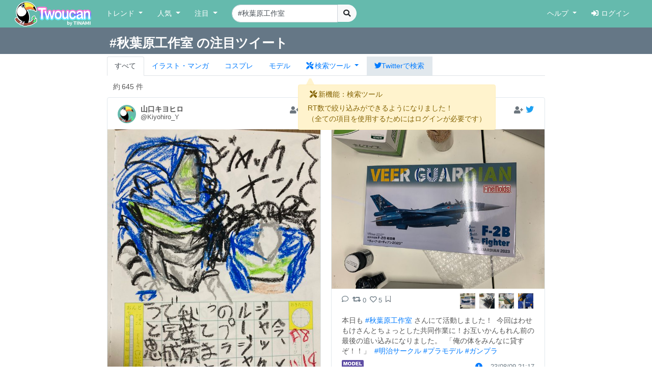

--- FILE ---
content_type: text/html; charset=UTF-8
request_url: https://twoucan.com/search?q=%23%E7%A7%8B%E8%91%89%E5%8E%9F%E5%B7%A5%E4%BD%9C%E5%AE%A4
body_size: 21568
content:
<!DOCTYPE html>
<html lang="ja" prefix="og: https://ogp.me/ns#">
	<head>
		<meta charset="utf-8">
		<meta http-equiv="X-UA-Compatible" content="IE=edge">
		<meta name="viewport" content="width=device-width, initial-scale=1, minimum-scale=1">
		<meta name="description" content="Twitterで「#秋葉原工作室」を含む約645件のファンアートをまとめて表示しています。 Twitterから人気のイラスト・マンガ・コスプレ・モデル・VTuber作品のみを検索できます！">
		<meta name="keywords" content="Twitter,Twoucan,Toucan,イラスト,マンガ,コスプレ,モデル,バーチャルYouTuber,VTuber,検索,まとめ">
		<meta name="author" content="TINAMI株式会社">
		        <!-- Twitter Card -->
                <meta name="twitter:card" content="summary">
                <meta name="twitter:site" content="@twoucan">
        <meta name="twitter:creator" content="@tinami_info">
        <meta property="og:url" content="https://twoucan.com/search?q=%23%E7%A7%8B%E8%91%89%E5%8E%9F%E5%B7%A5%E4%BD%9C%E5%AE%A4" />
        <meta property="og:title" content="#秋葉原工作室 のイラスト・マンガ・コスプレ・モデル作品 (645 件) - Twoucan">
        <meta property="og:description" content="Twitterで「#秋葉原工作室」を含む約645件のファンアートをまとめて表示しています。 Twitterから人気のイラスト・マンガ・コスプレ・モデル・VTuber作品のみを検索できます！">
                <meta property="og:image" content="https://twoucan.com/images/icon_400.png">
        
	<!-- WebSite structured data -->
	<script type="application/ld+json">
        {
                "@context": "https://schema.org/",
                "@type": "WebSite",
                "name": "Twoucan",
                "url": "https://twoucan.com/"
        }
        </script>
		<link rel="icon" href="/images/favicon.ico">
		<link rel="icon" href="/images/icon_152.png" sizes="152x152" type="image/png">
		<link rel="apple-touch-icon" href="/images/icon_152.png" sizes="152x152">
		  <!-- Global site tag (gtag.js) - Google Analytics -->
<script async src="https://www.googletagmanager.com/gtag/js?id=G-PSQ0TLG8TQ"></script>
<script>
  window.dataLayer = window.dataLayer || [];
  function gtag(){dataLayer.push(arguments);}
  gtag('js', new Date());

  gtag('config', 'G-PSQ0TLG8TQ');
</script>
           		<title>#秋葉原工作室 のイラスト・マンガ・コスプレ・モデル作品 (645 件) - Twoucan</title>

		<!-- Bootstrap core CSS -->
		<link rel="stylesheet" href="https://cdn.jsdelivr.net/npm/bootstrap@4.6.2/dist/css/bootstrap.min.css" integrity="sha384-xOolHFLEh07PJGoPkLv1IbcEPTNtaed2xpHsD9ESMhqIYd0nLMwNLD69Npy4HI+N" crossorigin="anonymous">

		<!-- Custom styles for this template -->
		<link href="/css/navbar-fixed-top.css" rel="stylesheet">

		<!-- Bootstrap core JavaScript -->
		<script src="https://cdn.jsdelivr.net/npm/jquery@3.5.1/dist/jquery.min.js"></script>
		<script src="https://cdn.jsdelivr.net/npm/popper.js@1.16.1/dist/umd/popper.min.js" integrity="sha384-9/reFTGAW83EW2RDu2S0VKaIzap3H66lZH81PoYlFhbGU+6BZp6G7niu735Sk7lN" crossorigin="anonymous"></script>
		<script src="https://cdn.jsdelivr.net/npm/bootstrap@4.6.2/dist/js/bootstrap.min.js" integrity="sha384-+sLIOodYLS7CIrQpBjl+C7nPvqq+FbNUBDunl/OZv93DB7Ln/533i8e/mZXLi/P+" crossorigin="anonymous"></script>

		<!-- IE10 viewport hack for Surface/desktop Windows 8 bug -->
		<script src="//maxcdn.bootstrapcdn.com/js/ie10-viewport-bug-workaround.js"></script>
		<!--  masonry -->
		<!--
		<script src="//cdnjs.cloudflare.com/ajax/libs/masonry/4.2.2/masonry.pkgd.min.js"></script>
		<script src="//cdnjs.cloudflare.com/ajax/libs/jquery.imagesloaded/4.1.4/imagesloaded.pkgd.min.js"></script>
		-->
		<script type="text/javascript">
		$(function() {
						if (window.matchMedia('(min-width: 769px)').matches) {
				$.ajax( { url: '/js/masonry.pkgd.min.js', dataType: 'script', cache: false, async: false } );
				$.ajax( { url: '/js/imagesloaded.pkgd.min.js', dataType: 'script', cache: false, async: false } );
			}

								} );
		</script>
		<script type="text/javascript" src="/js/theta.js?v=202306141518"></script>
		
		<!-- featherlight & detect_swipe for lightbox like popup gallery -->
		<script type="text/javascript" src="/js/jquery.detect_swipe.js"></script>
		<link rel="stylesheet" type="text/css" href="/css/featherlight.min.css" />
		<link rel="stylesheet" type="text/css" href="/css/featherlight.gallery.min.css" />
		<script type="text/javascript" src="/js/featherlight.js"></script>
		<script type="text/javascript" src="/js/featherlight.gallery.js"></script>
		
		<!-- font awesome -->
				<link rel="stylesheet" href="https://use.fontawesome.com/releases/v5.15.4/css/all.css" integrity="sha384-DyZ88mC6Up2uqS4h/KRgHuoeGwBcD4Ng9SiP4dIRy0EXTlnuz47vAwmeGwVChigm" crossorigin="anonymous" />
		
		<link rel="stylesheet" type="text/css" href="/css/theta.css?v=202301260015" />
		<link rel="stylesheet" type="text/css" href="/css/widget.css?v=202104151355" />
				
		<!-- bootstrap override -->
		<link rel="stylesheet" type="text/css" href="/css/bs-override.css?v=202209291240" />
				
														
							
										<script src="https://www.google.com/recaptcha/api.js?render=6LfT7KIaAAAAAH3oBIliB1nURY_12GHDLWDpW615"></script>
		
			</head>

	<body>
		
					<!-- Fixed navbar -->
		<nav class="navbar navbar-expand-lg navbar-default fixed-top">
			<div class="container-fluid">
				<div class="mx-left navbar-sp-left">
					<button class="navbar-toggler align-top navbar-sp-hamburger" type="button" data-toggle="collapse" data-target="#navbarCollapse" aria-controls="navbarCollapse" aria-expanded="false" aria-label="Toggle navigation">
						<span class="navbar-toggler-icon"></span>
					</button>
					<a class="navbar-brand d-none d-md-inline-block" href="/" title="Twoucan"></a>
				</div>
								<div class="navbar-sp-brand d-sm-inline-block d-md-none">
					<a class="navbar-brand" href="/" title="Twoucan" style="margin-right:0;"></a>
				</div>
				<div class="collapse navbar-collapse" id="navbarCollapse">
					<ul class="navbar-nav mr-auto">
												<li class="nav-item dropdown">
							<a href="#" class="nav-link dropdown-toggle" data-toggle="dropdown" role="button" aria-haspopup="true" aria-expanded="false">トレンド&nbsp;<span class="caret"></span></a>
							<div class="dropdown-menu">
								<a class="dropdown-item" href="/trend">デイリー</a>
								<a class="dropdown-item" href="/trend/vtuber">VTuber</a>
								<div class="dropdown-divider"></div>
									<a class="dropdown-item" href="/trend/onedraw">ワンドロ</a>
								<a class="dropdown-item" href="/trend/tagcloud">タグクラウド</a>
							</div>
						</li>

						<li class="nav-item dropdown">
							<a href="#" class="nav-link dropdown-toggle" data-toggle="dropdown" role="button" aria-haspopup="true" aria-expanded="false">人気&nbsp;<span class="caret"></span></a>
							<div class="dropdown-menu">
								<a class="dropdown-item" href="/hot">イラスト・マンガ</a>
								<a class="dropdown-item" href="/hot/cosplay">コスプレ</a>
								<a class="dropdown-item" href="/hot/model">モデル</a>
															</div>
						</li>
					
						
						<li class="nav-item dropdown">
							<a href="#" class="nav-link dropdown-toggle" data-toggle="dropdown" role="button" aria-haspopup="true" aria-expanded="false">注目&nbsp;<span class="caret"></span></a>
							<div class="dropdown-menu">
								<a class="dropdown-item" href="/spotlight">イラスト・マンガ</a>
								<a class="dropdown-item" href="/spotlight/cosplay">コスプレ</a>
								<a class="dropdown-item" href="/spotlight/model">モデル</a>
								<div class="dropdown-divider"></div>
								<a class="dropdown-item" href="/spotlight/vtuber">VTuber</a>
																					</div>
						</li>

						
																									
						<form class="form-inline navbar-left navbar-search d-none d-lg-block" name="navbar-search" action="/search" method="get">
							<div class="input-group">
								<input type="search" class="form-control input-search" placeholder="キーワード検索" name="q" value="#秋葉原工作室" list="history" autocomplete="on">
								<datalist id="history"></datalist>
								<span class="input-group-btn">
									<button type="submit" class="btn btn-light btn-do-search"><i class="fas fa-search"></i></button>
								</span>
								<input type="hidden" name="form_rt_threshold" value="0">
							</div>
						</form> <!-- /navbar-form -->
					</ul> <!-- /navbar-nav -->

					<ul class="navbar-nav navbar-right">
						<li class="nav-item dropdown">
							<a href="#" class="nav-link dropdown-toggle" data-toggle="dropdown" role="button" aria-haspopup="true" aria-expanded="false">ヘルプ&nbsp;<span class="caret"></span></a>
							<div class="dropdown-menu">
								<a class="dropdown-item" href="/help/first">はじめに</a>
								<a class="dropdown-item" href="/help">使い方</a>
								<a class="dropdown-item" href="/help/faq">よくある質問</a>
								<a class="dropdown-item" href="https://twoucan.hateblo.jp/" target="_blank">運営ブログ</a>
																<div class="dropdown-divider"></div>
								<a class="dropdown-item" href="/help/disclaimer">免責事項</a>
								<a class="dropdown-item" href="http://corp.tinami.com/" target="_blank">運営会社</a>
								<div class="dropdown-divider"></div>
								<a class="dropdown-item" href="/help/support">お問い合わせ</a>
							</div>
						</li>

											<li class="nav-item navbar-login"><a class="nav-link" href="/login"><i class="fas fa-sign-in-alt mr5"></i>ログイン</a></li>
										</ul>
				</div>	<!-- /navbar-collapse -->
			</div>	<!-- /container-fluid -->
		</nav>
				<div class="d-lg-none pos-extrasearch">
			<a class="nav-link btn-extrasearch" href="#" role="button" data-toggle="collapse" data-target="#nav-extrasearch" aria-controls="nav-extrasearch"><i class="fas fa-search"></i></span></a>
			<datalist id="history"></datalist>
		</div>
				      <div class="navbar-default collapse" id="nav-extrasearch">
      <form class="form-inline navbar-left navbar-search" name="navbar-search" action="/search" method="get">
        <div class="input-group">
          <input type="search" class="form-control input-search" placeholder="キーワード検索" name="q" value="#秋葉原工作室" list="history" autocomplete="on">
          <span class="input-group-btn">
            <button type="submit" class="btn btn-light btn-do-search"><i class="fas fa-search"></i></button>
          </span>
        </div>
      </form>
    </div>

			<div class="search-tab" data-q="秋葉原工作室" data-genre="" data-tag="on" data-rt_threshold="0" data-max_page="5">
	<div class="search-title row bg-twitter-brand-dark">
		<div class="col-12">
			<div class="container container-search d-flex justify-content-between align-items-center">
				<h3>#秋葉原工作室 の注目ツイート</h3>
				<div>
														</div>
			</div>
		</div>
	</div>
	<div class="container container-search search-nav">
		<ul class="nav nav-tabs">
			<li class="nav-item"><a href="/search?q=%23%E7%A7%8B%E8%91%89%E5%8E%9F%E5%B7%A5%E4%BD%9C%E5%AE%A4" class="nav-link active">すべて</a></li>
			<li class="nav-item"><a href="/search?q=%23%E7%A7%8B%E8%91%89%E5%8E%9F%E5%B7%A5%E4%BD%9C%E5%AE%A4&id=1" class="nav-link"><span class="d-inline d-md-none"><img src="/images/Icon_il.png" srcset="/images/Icon_il.png 1x, /images/ICON_BIG/Icon_il.png 2x" class="il" title="イラスト"></span><span class="d-none d-md-inline">イラスト・マンガ</span></a></li>
			<li class="nav-item"><a href="/search?q=%23%E7%A7%8B%E8%91%89%E5%8E%9F%E5%B7%A5%E4%BD%9C%E5%AE%A4&id=2" class="nav-link"><span class="d-inline d-md-none"><img src="/images/Icon_cp.png" srcset="/images/Icon_cp.png 1x, /images/ICON_BIG/Icon_cp.png 2x" class="cp" title="コスプレ"></span><span class="d-none d-md-inline">コスプレ</span></a></li>
			<li class="nav-item"><a href="/search?q=%23%E7%A7%8B%E8%91%89%E5%8E%9F%E5%B7%A5%E4%BD%9C%E5%AE%A4&id=3" class="nav-link"><span class="d-inline d-md-none"><img src="/images/Icon_mo.png" srcset="/images/Icon_mo.png 1x, /images/ICON_BIG/Icon_mo.png 2x" class="mo" title="モデル"></span><span class="d-none d-md-inline">モデル</span></a></li>
			<li class="nav-item">
				<a class="nav-link nav-item dropdown-toggle tab-searchtool" data-toggle="dropdown" href="#" role="button" aria-haspopup="true" aria-expanded="false">
					<span class="d-none v-verysmall"><i class="fas fa-tools"></i></span>
					<span class="d-inline d-md-none v-small"><i class="fas fa-tools"></i></span>
					<span class="d-none d-md-inline v-large"><i class="fas fa-tools mr-1"></i>検索ツール</span>
				</a>
				<div class="dropdown-menu">
					<span class="dropdown-item text-bold">RT数による絞り込み</span>
					<div class="dropdown-divider"></div>
					<a class="dropdown-item active" href="/search?q=%23%E7%A7%8B%E8%91%89%E5%8E%9F%E5%B7%A5%E4%BD%9C%E5%AE%A4&&rt_threshold=0">すべて</a>
								<a class="dropdown-item" href="/search?q=%23%E7%A7%8B%E8%91%89%E5%8E%9F%E5%B7%A5%E4%BD%9C%E5%AE%A4&rt_threshold=20">20以上を表示</a>
					<a class="dropdown-item" href="/search?q=%23%E7%A7%8B%E8%91%89%E5%8E%9F%E5%B7%A5%E4%BD%9C%E5%AE%A4&rt_threshold=100">100以上を表示</a>
					<a class="dropdown-item" href="/login?lock=1">500以上を表示<span class="ml-1 text-warning"><i class="fas fa-lock"></i></span></a>
					<a class="dropdown-item" href="/login?lock=1">1000以上を表示<span class="ml-1 text-warning"><i class="fas fa-lock"></i></span></a>
					<a class="dropdown-item" href="/login?lock=1">2000以上を表示<span class="ml-1 text-warning"><i class="fas fa-lock"></i></span></a>
								<div class="dropdown-divider d-block d-md-none"></div>
					<a class="dropdown-item d-inline d-md-none" href="https://twitter.com/search?f=images&q=%23%E7%A7%8B%E8%91%89%E5%8E%9F%E5%B7%A5%E4%BD%9C%E5%AE%A4&src=typd" target="_blank"><i class="fab fa-twitter"></i>Twitterで検索</a>
				</div>
			</li>
			<li class="nav-item bg-twitter-brand d-none d-md-inline"><a href="https://twitter.com/search?f=images&q=%23%E7%A7%8B%E8%91%89%E5%8E%9F%E5%B7%A5%E4%BD%9C%E5%AE%A4&src=typd" class="nav-link" target="_blank"><i class="fab fa-twitter"></i><span class="d-none d-md-inline">Twitterで検索</span></a></li>
		</ul>
	</div>
</div> <!-- /search-tab -->

<div class="alert alert-warning d-none position-absolute alert-searchtool" style="z-index:90;" role="alert">
	<h6 class="alert-heading"><span class="mx-1"><i class="fas fa-tools"></i></span>新機能：検索ツール</h6>
	<div>RT数で絞り込みができるようになりました！
	<br /><span class="text-small mt-2">（全ての項目を使用するためにはログインが必要です）</span>	</div>
	<svg width="16" height="16" class="position-absolute tri-searchtool" style="z-index:90;">
    	<path d="M8 0 L0 16 L16 16 Z" style="fill:#fff3cd"></path>
	</svg>
</div>
<script>$(function() { 
	$('.dropdown-toggle').dropdown(); 
	let ww = $(window).width();
	if (ww <= 320) {
		$('.v-small').removeClass('d-inline').addClass('d-none');
		$('.v-verysmall').removeClass('d-none').addClass('d-inline');
		$('.tab-searchtool').css('padding-left', 0);
	}
} );</script>
		
	
	<div class="container">			 	 
<div class="text-left mt10 ml-4" style="min-height:20px;">
		<div class="row_count" data-rowcount="645">
		約<span id="row_count_value" class="mx-1">645 件</span>
	</div>
	</div>
<div id="thumbnails">
		<div class="thumb twitter-widget" id="media-1691066220924301312" data-id="1691255913657823232" data-real="1691066220924301312" data-uid="125389166" data-setp="0"
	 >
	<div class="tw-container">
		<div class="tw-tweet">
			<div class="tw-header">
				<a class="tw-profile-avatar u-linkBlend" href="/profile/Kiyohiro_Y" target="_blank">
					<img class="tw-avatar" src="https://pbs.twimg.com/profile_images/1509684264673054724/yASwzhtx_normal.jpg"
						onerror="this.onerror=null;this.src='/images/icon_152.png';">
				</a>
				<div class="tw-profile u-linkBlend">
					<div class="tw-profile-container">
						<a class="tw-profile-link u-linkBlend" href="/profile/Kiyohiro_Y" target="_blank">
							<span class="tw-profile-name">
								<span class="tw-profile-name-text" title="山口キヨヒロ">山口キヨヒロ</span>
							</span>
						</a>
						<a class="tw-profile-link u-linkBlend" href="https://twitter.com/Kiyohiro_Y" target="_blank">
							<span class="tw-profile-screen-text" title="@Kiyohiro_Y">@Kiyohiro_Y</span>
						</a>
					</div>
				</div>
				<div class="Tweet-brand">
									<a href="#" title="ログインするとお気に入りに追加できます" class="account-favorite text-muted disabled"><i class="fas fa-user-plus"></i></a>
									<a href="https://twitter.com/Kiyohiro_Y/status/1691066220924301312" title="View on twitter" target="_blank">
						<span class="FollowButton-bird">
							<div class="Icon Icon-twitter"></div>
						</span>
					</a>
				</div>
			</div>
		</div>

		<article>
			<div class="tw-media">
				<div class="tw-media-width">
					<div class="tw-media-container" style="padding-bottom: 133.33%;">
						<a href="https://pbs.twimg.com/media/F3ffwxza0AAfd02.jpg" class="tw-media-asset">
							<img class="tw-image" 								src="https://pbs.twimg.com/media/F3ffwxza0AAfd02.jpg:small" width="510" height="680" 
								onerror="this.onerror=null;catchImgError.call(this,'1691066220924301312');">
						</a>
					</div>
				</div>
			</div>
		</article>

		<div class="tw-tweet">
			<blockquote class="Tweet" cite="https://twitter.com/Kiyohiro_Y/status/1691066220924301312">
				<div class="tw-body">
					<div class="tw-actions-set clearfix">
						<ul class="tw-actions">
							<li class="tw-action">
								<a class="tw-action-item tw-action-intent" title="Reply" href="https://twitter.com/intent/tweet?in_reply_to=1691066220924301312&related=twoucan,tinami_info" data-id="1691066220924301312">
									<i class="Icon far fa-comment"></i>
								</a>
							</li>
							<li class="tw-action">
								<a class="tw-action-item tw-action-intent" title="Retweet" href="https://twitter.com/intent/retweet?tweet_id=1691066220924301312&related=twoucan,tinami_info" data-id="1691066220924301312">
									<i class="Icon fas fa-retweet"></i>
									<span class="tw-action-stat">3</span>
								</a>
							</li>
							<li class="tw-action">
								<a class="tw-action-item tw-action-intent" title="Like" href="https://twitter.com/intent/like?tweet_id=1691066220924301312&related=twoucan,tinami_info" data-id="1691066220924301312">
									<i class="Icon far fa-heart"></i>
									<span class="tw-action-stat">15</span>
								</a>
							</li>
							<li class="tw-action">
																							<a href="#" title="ログインするとブックマークに登録できます" class="tw-action-item account-bookmark text-muted disabled"><i class="Icon far fa-bookmark"></i></a>
																						</li>
													</ul>

						<div class="tw-thumbnail-container">
							<ul class="tw-thumbails">
															<li class="tw-thumbnail">
									<a href="https://pbs.twimg.com/media/F3ffwxza0AAfd02.jpg" data-width="1536" data-height="2048" class="popup" style="display: block;">
										<img class="img-popup-thumb lazyload" src="https://pbs.twimg.com/media/F3ffwxza0AAfd02.jpg:thumb" data-media="https://pbs.twimg.com/media/F3ffwxza0AAfd02.jpg" loading="lazy"
											onerror="this.onerror=null;catchImgError.call(this,'1691066220924301312');" />
									</a>
								</li>
														</ul>
						</div>
					</div>

					<p class="tw-text">メタルジャックの絵むずい！ 角度わかんなくて影っぽくして誤魔化そうとしたけどダメだったぜ!  <a href='/search?q=%23%E7%A7%8B%E8%91%89%E5%8E%9F%E5%B7%A5%E4%BD%9C%E5%AE%A4' target='_blank'>#秋葉原工作室</a> に行きました! 火曜日かなり快適に作業できるみたいだからオススメですよ。 <a href='/search?q=%23%E5%A4%8F%E4%BC%91%E3%81%BF%E3%81%AE%E5%AE%BF%E9%A1%8C' target='_blank'>#夏休みの宿題</a> <a href='/search?q=%23%E5%B1%B1%E5%8F%A3%E3%82%AD%E3%83%A8%E3%83%92%E3%83%AD' target='_blank'>#山口キヨヒロ</a> <a href='/search?q=%23%E6%AF%8E%E6%97%A5%E7%B5%B5%E6%97%A5%E8%A8%98' target='_blank'>#毎日絵日記</a> 【大人達で夏休みの宿題をやってみよう】 <a href='http://youtu.be/nZ-Wy8x8m3E' target='_blank'>youtu.be/nZ-Wy8x8m3E</a></p>

					<div class="tw-metadata-set">
						<div class="tw-genre-icon">
																					<span class="genre-icon"><img src="/images/Icon_mo.png" srcset="/images/Icon_mo.png 1x, /images/ICON_BIG/Icon_mo.png 2x" title="モデル" class="mo"></span>																									</div>
						<div class="tw-metadata">
														<a href="#" class="btn btn-link button-user-report" data-id="3" data-toggle="modal" data-target="#userReportModal" title="運営に報告"><i class="fas fa-exclamation-circle"></i></a>
														<a href="https://twitter.com/Kiyohiro_Y/status/1691066220924301312" class="u-linkBlend permalink" target="_blank">
								<time datetime="2023-08-14T21:36:20+0900">23/08/14 21:36</time>
							</a>
						</div>
					</div>
				</div>
			</blockquote>
		</div>
	</div>
</div>
			<div class="thumb twitter-widget" id="media-1689249528791330817" data-id="1689249528791330817" data-real="1689249528791330817" data-uid="1232884614236008448" data-setp="0"
	 >
	<div class="tw-container">
		<div class="tw-tweet">
			<div class="tw-header">
				<a class="tw-profile-avatar u-linkBlend" href="/profile/meiji_mokei" target="_blank">
					<img class="tw-avatar" src="https://pbs.twimg.com/profile_images/1605899528099725313/2edW9tiX_normal.jpg"
						onerror="this.onerror=null;this.src='/images/icon_152.png';">
				</a>
				<div class="tw-profile u-linkBlend">
					<div class="tw-profile-container">
						<a class="tw-profile-link u-linkBlend" href="/profile/meiji_mokei" target="_blank">
							<span class="tw-profile-name">
								<span class="tw-profile-name-text" title="明治大学模型部《新入生募集中！》">明治大学模型部《新入生募集中！》</span>
							</span>
						</a>
						<a class="tw-profile-link u-linkBlend" href="https://twitter.com/meiji_mokei" target="_blank">
							<span class="tw-profile-screen-text" title="@meiji_mokei">@meiji_mokei</span>
						</a>
					</div>
				</div>
				<div class="Tweet-brand">
									<a href="#" title="ログインするとお気に入りに追加できます" class="account-favorite text-muted disabled"><i class="fas fa-user-plus"></i></a>
									<a href="https://twitter.com/meiji_mokei/status/1689249528791330817" title="View on twitter" target="_blank">
						<span class="FollowButton-bird">
							<div class="Icon Icon-twitter"></div>
						</span>
					</a>
				</div>
			</div>
		</div>

		<article>
			<div class="tw-media">
				<div class="tw-media-width">
					<div class="tw-media-container" style="padding-bottom: 75%;">
						<a href="https://pbs.twimg.com/media/F3FrfJaa8AAcimT.jpg" class="tw-media-asset">
							<img class="tw-image" 								src="https://pbs.twimg.com/media/F3FrfJaa8AAcimT.jpg:small" width="680" height="510" 
								onerror="this.onerror=null;catchImgError.call(this,'1689249528791330817');">
						</a>
					</div>
				</div>
			</div>
		</article>

		<div class="tw-tweet">
			<blockquote class="Tweet" cite="https://twitter.com/meiji_mokei/status/1689249528791330817">
				<div class="tw-body">
					<div class="tw-actions-set clearfix">
						<ul class="tw-actions">
							<li class="tw-action">
								<a class="tw-action-item tw-action-intent" title="Reply" href="https://twitter.com/intent/tweet?in_reply_to=1689249528791330817&related=twoucan,tinami_info" data-id="1689249528791330817">
									<i class="Icon far fa-comment"></i>
								</a>
							</li>
							<li class="tw-action">
								<a class="tw-action-item tw-action-intent" title="Retweet" href="https://twitter.com/intent/retweet?tweet_id=1689249528791330817&related=twoucan,tinami_info" data-id="1689249528791330817">
									<i class="Icon fas fa-retweet"></i>
									<span class="tw-action-stat">0</span>
								</a>
							</li>
							<li class="tw-action">
								<a class="tw-action-item tw-action-intent" title="Like" href="https://twitter.com/intent/like?tweet_id=1689249528791330817&related=twoucan,tinami_info" data-id="1689249528791330817">
									<i class="Icon far fa-heart"></i>
									<span class="tw-action-stat">5</span>
								</a>
							</li>
							<li class="tw-action">
																							<a href="#" title="ログインするとブックマークに登録できます" class="tw-action-item account-bookmark text-muted disabled"><i class="Icon far fa-bookmark"></i></a>
																						</li>
													</ul>

						<div class="tw-thumbnail-container">
							<ul class="tw-thumbails">
															<li class="tw-thumbnail">
									<a href="https://pbs.twimg.com/media/F3FrfJaa8AAcimT.jpg" data-width="2048" data-height="1536" class="popup" style="display: block;">
										<img class="img-popup-thumb lazyload" src="https://pbs.twimg.com/media/F3FrfJaa8AAcimT.jpg:thumb" data-media="https://pbs.twimg.com/media/F3FrfJaa8AAcimT.jpg" loading="lazy"
											onerror="this.onerror=null;catchImgError.call(this,'1689249528791330817');" />
									</a>
								</li>
															<li class="tw-thumbnail">
									<a href="https://pbs.twimg.com/media/F3FrfJjacAE0QXj.jpg" data-width="2048" data-height="1536" class="popup" style="display: block;">
										<img class="img-popup-thumb lazyload" src="https://pbs.twimg.com/media/F3FrfJjacAE0QXj.jpg:thumb" data-media="https://pbs.twimg.com/media/F3FrfJjacAE0QXj.jpg" loading="lazy"
											onerror="this.onerror=null;catchImgError.call(this,'1689249528791330817');" />
									</a>
								</li>
															<li class="tw-thumbnail">
									<a href="https://pbs.twimg.com/media/F3FrfJfbYAELDvL.jpg" data-width="1807" data-height="1807" class="popup" style="display: block;">
										<img class="img-popup-thumb lazyload" src="https://pbs.twimg.com/media/F3FrfJfbYAELDvL.jpg:thumb" data-media="https://pbs.twimg.com/media/F3FrfJfbYAELDvL.jpg" loading="lazy"
											onerror="this.onerror=null;catchImgError.call(this,'1689249528791330817');" />
									</a>
								</li>
															<li class="tw-thumbnail">
									<a href="https://pbs.twimg.com/media/F3FrfJibYAAazW6.jpg" data-width="384" data-height="512" class="popup" style="display: block;">
										<img class="img-popup-thumb lazyload" src="https://pbs.twimg.com/media/F3FrfJibYAAazW6.jpg:thumb" data-media="https://pbs.twimg.com/media/F3FrfJibYAAazW6.jpg" loading="lazy"
											onerror="this.onerror=null;catchImgError.call(this,'1689249528791330817');" />
									</a>
								</li>
														</ul>
						</div>
					</div>

					<p class="tw-text">本日も <a href='/search?q=%23%E7%A7%8B%E8%91%89%E5%8E%9F%E5%B7%A5%E4%BD%9C%E5%AE%A4' target='_blank'>#秋葉原工作室</a> さんにて活動しました！  今回はわせもけさんとちょっとした共同作業に！お互いかんもれん前の最後の追い込みになりました。  「俺の体をみんなに貸すぞ！！」  <a href='/search?q=%23%E6%98%8E%E6%B2%BB%E3%82%B5%E3%83%BC%E3%82%AF%E3%83%AB' target='_blank'>#明治サークル</a> <a href='/search?q=%23%E3%83%97%E3%83%A9%E3%83%A2%E3%83%87%E3%83%AB' target='_blank'>#プラモデル</a> <a href='/search?q=%23%E3%82%AC%E3%83%B3%E3%83%97%E3%83%A9' target='_blank'>#ガンプラ</a></p>

					<div class="tw-metadata-set">
						<div class="tw-genre-icon">
																					<span class="genre-icon"><img src="/images/Icon_mo.png" srcset="/images/Icon_mo.png 1x, /images/ICON_BIG/Icon_mo.png 2x" title="モデル" class="mo"></span>																									</div>
						<div class="tw-metadata">
														<a href="#" class="btn btn-link button-user-report" data-id="3" data-toggle="modal" data-target="#userReportModal" title="運営に報告"><i class="fas fa-exclamation-circle"></i></a>
														<a href="https://twitter.com/meiji_mokei/status/1689249528791330817" class="u-linkBlend permalink" target="_blank">
								<time datetime="2023-08-09T21:17:27+0900">23/08/09 21:17</time>
							</a>
						</div>
					</div>
				</div>
			</blockquote>
		</div>
	</div>
</div>
			<div class="thumb twitter-widget" id="media-1686937217997164544" data-id="1690480325275860992" data-real="1686937217997164544" data-uid="4716589693" data-setp="0"
	 >
	<div class="tw-container">
		<div class="tw-tweet">
			<div class="tw-header">
				<a class="tw-profile-avatar u-linkBlend" href="/profile/axdiver681" target="_blank">
					<img class="tw-avatar" src="https://pbs.twimg.com/profile_images/1299627986753220609/4JhLbm7B_normal.jpg"
						onerror="this.onerror=null;this.src='/images/icon_152.png';">
				</a>
				<div class="tw-profile u-linkBlend">
					<div class="tw-profile-container">
						<a class="tw-profile-link u-linkBlend" href="/profile/axdiver681" target="_blank">
							<span class="tw-profile-name">
								<span class="tw-profile-name-text" title="MSVにこらす刑事">MSVにこらす刑事</span>
							</span>
						</a>
						<a class="tw-profile-link u-linkBlend" href="https://twitter.com/axdiver681" target="_blank">
							<span class="tw-profile-screen-text" title="@axdiver681">@axdiver681</span>
						</a>
					</div>
				</div>
				<div class="Tweet-brand">
									<a href="#" title="ログインするとお気に入りに追加できます" class="account-favorite text-muted disabled"><i class="fas fa-user-plus"></i></a>
									<a href="https://twitter.com/axdiver681/status/1686937217997164544" title="View on twitter" target="_blank">
						<span class="FollowButton-bird">
							<div class="Icon Icon-twitter"></div>
						</span>
					</a>
				</div>
			</div>
		</div>

		<article>
			<div class="tw-media">
				<div class="tw-media-width">
					<div class="tw-media-container" style="padding-bottom: 140.5%;">
						<a href="https://pbs.twimg.com/media/F2k0dD1acAARGeF.jpg" class="tw-media-asset">
							<img class="tw-image" 								src="https://pbs.twimg.com/media/F2k0dD1acAARGeF.jpg:small" width="484" height="680" 
								onerror="this.onerror=null;catchImgError.call(this,'1686937217997164544');">
						</a>
					</div>
				</div>
			</div>
		</article>

		<div class="tw-tweet">
			<blockquote class="Tweet" cite="https://twitter.com/axdiver681/status/1686937217997164544">
				<div class="tw-body">
					<div class="tw-actions-set clearfix">
						<ul class="tw-actions">
							<li class="tw-action">
								<a class="tw-action-item tw-action-intent" title="Reply" href="https://twitter.com/intent/tweet?in_reply_to=1686937217997164544&related=twoucan,tinami_info" data-id="1686937217997164544">
									<i class="Icon far fa-comment"></i>
								</a>
							</li>
							<li class="tw-action">
								<a class="tw-action-item tw-action-intent" title="Retweet" href="https://twitter.com/intent/retweet?tweet_id=1686937217997164544&related=twoucan,tinami_info" data-id="1686937217997164544">
									<i class="Icon fas fa-retweet"></i>
									<span class="tw-action-stat">33</span>
								</a>
							</li>
							<li class="tw-action">
								<a class="tw-action-item tw-action-intent" title="Like" href="https://twitter.com/intent/like?tweet_id=1686937217997164544&related=twoucan,tinami_info" data-id="1686937217997164544">
									<i class="Icon far fa-heart"></i>
									<span class="tw-action-stat">48</span>
								</a>
							</li>
							<li class="tw-action">
																							<a href="#" title="ログインするとブックマークに登録できます" class="tw-action-item account-bookmark text-muted disabled"><i class="Icon far fa-bookmark"></i></a>
																						</li>
													</ul>

						<div class="tw-thumbnail-container">
							<ul class="tw-thumbails">
															<li class="tw-thumbnail">
									<a href="https://pbs.twimg.com/media/F2k0dD1acAARGeF.jpg" data-width="1275" data-height="1792" class="popup" style="display: block;">
										<img class="img-popup-thumb lazyload" src="https://pbs.twimg.com/media/F2k0dD1acAARGeF.jpg:thumb" data-media="https://pbs.twimg.com/media/F2k0dD1acAARGeF.jpg" loading="lazy"
											onerror="this.onerror=null;catchImgError.call(this,'1686937217997164544');" />
									</a>
								</li>
															<li class="tw-thumbnail">
									<a href="https://pbs.twimg.com/media/F2k0dD0b0AA_FMI.jpg" data-width="1536" data-height="2048" class="popup" style="display: block;">
										<img class="img-popup-thumb lazyload" src="https://pbs.twimg.com/media/F2k0dD0b0AA_FMI.jpg:thumb" data-media="https://pbs.twimg.com/media/F2k0dD0b0AA_FMI.jpg" loading="lazy"
											onerror="this.onerror=null;catchImgError.call(this,'1686937217997164544');" />
									</a>
								</li>
														</ul>
						</div>
					</div>

					<p class="tw-text"><a href='/search?q=%23%E5%A4%8F%E3%82%B3%E3%83%9F' target='_blank'>#夏コミ</a>　<a href='/search?q=%23C102' target='_blank'>#C102</a> にこプラ新刊準備出来ました！！  土曜日　東ツ08abでお待ちしております くれぐれも熱中症対策の上で遊びに来てくれたら嬉しいです、よろしくお願いします！ <a href='/search?q=%23%E3%83%AA%E3%83%88%E3%83%AB%E3%82%B0%E3%83%AC%E3%82%A4' target='_blank'>#リトルグレイ</a> <a href='/search?q=%23%E7%A7%8B%E8%91%89%E5%8E%9F%E5%B7%A5%E4%BD%9C%E5%AE%A4' target='_blank'>#秋葉原工作室</a> <a href='/search?q=%23%E8%B6%85%E6%99%82%E7%A9%BA%E4%BC%9A%E7%A4%BE%E3%83%A8%E3%82%AC%E3%83%9B%E3%83%93%E3%83%BC' target='_blank'>#超時空会社ヨガホビー</a></p>

					<div class="tw-metadata-set">
						<div class="tw-genre-icon">
																					<span class="genre-icon"><img src="/images/Icon_mo.png" srcset="/images/Icon_mo.png 1x, /images/ICON_BIG/Icon_mo.png 2x" title="モデル" class="mo"></span>																									</div>
						<div class="tw-metadata">
														<a href="#" class="btn btn-link button-user-report" data-id="3" data-toggle="modal" data-target="#userReportModal" title="運営に報告"><i class="fas fa-exclamation-circle"></i></a>
														<a href="https://twitter.com/axdiver681/status/1686937217997164544" class="u-linkBlend permalink" target="_blank">
								<time datetime="2023-08-03T12:09:09+0900">23/08/03 12:09</time>
							</a>
						</div>
					</div>
				</div>
			</blockquote>
		</div>
	</div>
</div>
			<div class="thumb twitter-widget" id="media-1680905455101689857" data-id="1681179173606522880" data-real="1680905455101689857" data-uid="2580077066" data-setp="0"
	 >
	<div class="tw-container">
		<div class="tw-tweet">
			<div class="tw-header">
				<a class="tw-profile-avatar u-linkBlend" href="/profile/nyannyanmask" target="_blank">
					<img class="tw-avatar" src="https://pbs.twimg.com/profile_images/775426681523757056/wmcKmk4P_normal.jpg"
						onerror="this.onerror=null;this.src='/images/icon_152.png';">
				</a>
				<div class="tw-profile u-linkBlend">
					<div class="tw-profile-container">
						<a class="tw-profile-link u-linkBlend" href="/profile/nyannyanmask" target="_blank">
							<span class="tw-profile-name">
								<span class="tw-profile-name-text" title="ニャンニャンマスク((ﾐ●王●ﾐ))">ニャンニャンマスク((ﾐ●王●ﾐ))</span>
							</span>
						</a>
						<a class="tw-profile-link u-linkBlend" href="https://twitter.com/nyannyanmask" target="_blank">
							<span class="tw-profile-screen-text" title="@nyannyanmask">@nyannyanmask</span>
						</a>
					</div>
				</div>
				<div class="Tweet-brand">
									<a href="#" title="ログインするとお気に入りに追加できます" class="account-favorite text-muted disabled"><i class="fas fa-user-plus"></i></a>
									<a href="https://twitter.com/nyannyanmask/status/1680905455101689857" title="View on twitter" target="_blank">
						<span class="FollowButton-bird">
							<div class="Icon Icon-twitter"></div>
						</span>
					</a>
				</div>
			</div>
		</div>

		<article>
			<div class="tw-media">
				<div class="tw-media-width">
					<div class="tw-media-container" style="padding-bottom: 133.33%;">
						<a href="https://pbs.twimg.com/media/F1PGmGBakAAfcN8.jpg" class="tw-media-asset">
							<img class="tw-image lazyload"  loading="lazy"								src="https://pbs.twimg.com/media/F1PGmGBakAAfcN8.jpg:small" width="510" height="680" 
								onerror="this.onerror=null;catchImgError.call(this,'1680905455101689857');">
						</a>
					</div>
				</div>
			</div>
		</article>

		<div class="tw-tweet">
			<blockquote class="Tweet" cite="https://twitter.com/nyannyanmask/status/1680905455101689857">
				<div class="tw-body">
					<div class="tw-actions-set clearfix">
						<ul class="tw-actions">
							<li class="tw-action">
								<a class="tw-action-item tw-action-intent" title="Reply" href="https://twitter.com/intent/tweet?in_reply_to=1680905455101689857&related=twoucan,tinami_info" data-id="1680905455101689857">
									<i class="Icon far fa-comment"></i>
								</a>
							</li>
							<li class="tw-action">
								<a class="tw-action-item tw-action-intent" title="Retweet" href="https://twitter.com/intent/retweet?tweet_id=1680905455101689857&related=twoucan,tinami_info" data-id="1680905455101689857">
									<i class="Icon fas fa-retweet"></i>
									<span class="tw-action-stat">22</span>
								</a>
							</li>
							<li class="tw-action">
								<a class="tw-action-item tw-action-intent" title="Like" href="https://twitter.com/intent/like?tweet_id=1680905455101689857&related=twoucan,tinami_info" data-id="1680905455101689857">
									<i class="Icon far fa-heart"></i>
									<span class="tw-action-stat">72</span>
								</a>
							</li>
							<li class="tw-action">
																							<a href="#" title="ログインするとブックマークに登録できます" class="tw-action-item account-bookmark text-muted disabled"><i class="Icon far fa-bookmark"></i></a>
																						</li>
													</ul>

						<div class="tw-thumbnail-container">
							<ul class="tw-thumbails">
															<li class="tw-thumbnail">
									<a href="https://pbs.twimg.com/media/F1PGmGBakAAfcN8.jpg" data-width="1536" data-height="2048" class="popup" style="display: block;">
										<img class="img-popup-thumb lazyload" src="https://pbs.twimg.com/media/F1PGmGBakAAfcN8.jpg:thumb" data-media="https://pbs.twimg.com/media/F1PGmGBakAAfcN8.jpg" loading="lazy"
											onerror="this.onerror=null;catchImgError.call(this,'1680905455101689857');" />
									</a>
								</li>
															<li class="tw-thumbnail">
									<a href="https://pbs.twimg.com/media/F1PGmGAaYAAQXNg.jpg" data-width="2048" data-height="1536" class="popup" style="display: block;">
										<img class="img-popup-thumb lazyload" src="https://pbs.twimg.com/media/F1PGmGAaYAAQXNg.jpg:thumb" data-media="https://pbs.twimg.com/media/F1PGmGAaYAAQXNg.jpg" loading="lazy"
											onerror="this.onerror=null;catchImgError.call(this,'1680905455101689857');" />
									</a>
								</li>
															<li class="tw-thumbnail">
									<a href="https://pbs.twimg.com/media/F1PGmF9aEAANlya.jpg" data-width="2048" data-height="1536" class="popup" style="display: block;">
										<img class="img-popup-thumb lazyload" src="https://pbs.twimg.com/media/F1PGmF9aEAANlya.jpg:thumb" data-media="https://pbs.twimg.com/media/F1PGmF9aEAANlya.jpg" loading="lazy"
											onerror="this.onerror=null;catchImgError.call(this,'1680905455101689857');" />
									</a>
								</li>
														</ul>
						</div>
					</div>

					<p class="tw-text"><a href='/search?q=%23%E3%83%8E%E3%82%BE%E3%83%9F%E3%82%B9%E3%83%88%E6%A8%A1%E5%9E%8B%E9%83%A8' target='_blank'>#ノゾミスト模型部</a> <a href='/search?q=%23%E3%83%9E%E3%82%A4%E3%83%88%E3%82%AC%E3%82%A4%E3%83%B3' target='_blank'>#マイトガイン</a> <a href='/search?q=%23SMP' target='_blank'>#SMP</a> <a href='/search?q=%23%E7%A7%8B%E8%91%89%E5%8E%9F%E5%B7%A5%E4%BD%9C%E5%AE%A4' target='_blank'>#秋葉原工作室</a> そしてアニメ設定準拠のほそーいカイザーキャリア完成しました〜 基本的にはセリアのミニチュア下駄箱とプチブロックでできてます 反対側やらハッチオープン撮り忘れて帰宅中 後々ロコモライザーとも連結するジョイントをつけようかと思います <a href='https://twitter.com/nyannyanmask/status/1680903574946197504' target='_blank'>twitter.com/nyannyanmask/s…</a></p>

					<div class="tw-metadata-set">
						<div class="tw-genre-icon">
																					<span class="genre-icon"><img src="/images/Icon_mo.png" srcset="/images/Icon_mo.png 1x, /images/ICON_BIG/Icon_mo.png 2x" title="モデル" class="mo"></span>																									</div>
						<div class="tw-metadata">
														<a href="#" class="btn btn-link button-user-report" data-id="3" data-toggle="modal" data-target="#userReportModal" title="運営に報告"><i class="fas fa-exclamation-circle"></i></a>
														<a href="https://twitter.com/nyannyanmask/status/1680905455101689857" class="u-linkBlend permalink" target="_blank">
								<time datetime="2023-07-17T20:41:04+0900">23/07/17 20:41</time>
							</a>
						</div>
					</div>
				</div>
			</blockquote>
		</div>
	</div>
</div>
			<div class="thumb twitter-widget" id="media-1679879982460571651" data-id="1679881695129128960" data-real="1679879982460571651" data-uid="606817012" data-setp="0"
	 >
	<div class="tw-container">
		<div class="tw-tweet">
			<div class="tw-header">
				<a class="tw-profile-avatar u-linkBlend" href="/profile/DWANKO_AKIBA_PC" target="_blank">
					<img class="tw-avatar" src="https://pbs.twimg.com/profile_images/996370630613254144/EzazusS4_normal.jpg"
						onerror="this.onerror=null;this.src='/images/icon_152.png';">
				</a>
				<div class="tw-profile u-linkBlend">
					<div class="tw-profile-container">
						<a class="tw-profile-link u-linkBlend" href="/profile/DWANKO_AKIBA_PC" target="_blank">
							<span class="tw-profile-name">
								<span class="tw-profile-name-text" title="どわんこ@どうにかならんものか">どわんこ@どうにかならんものか</span>
							</span>
						</a>
						<a class="tw-profile-link u-linkBlend" href="https://twitter.com/DWANKO_AKIBA_PC" target="_blank">
							<span class="tw-profile-screen-text" title="@DWANKO_AKIBA_PC">@DWANKO_AKIBA_PC</span>
						</a>
					</div>
				</div>
				<div class="Tweet-brand">
									<a href="#" title="ログインするとお気に入りに追加できます" class="account-favorite text-muted disabled"><i class="fas fa-user-plus"></i></a>
									<a href="https://twitter.com/DWANKO_AKIBA_PC/status/1679879982460571651" title="View on twitter" target="_blank">
						<span class="FollowButton-bird">
							<div class="Icon Icon-twitter"></div>
						</span>
					</a>
				</div>
			</div>
		</div>

		<article>
			<div class="tw-media">
				<div class="tw-media-width">
					<div class="tw-media-container" style="padding-bottom: 133.33%;">
						<a href="https://pbs.twimg.com/media/F1Ah8F-agAAzSGn.jpg" class="tw-media-asset">
							<img class="tw-image lazyload"  loading="lazy"								src="https://pbs.twimg.com/media/F1Ah8F-agAAzSGn.jpg:small" width="510" height="680" 
								onerror="this.onerror=null;catchImgError.call(this,'1679879982460571651');">
						</a>
					</div>
				</div>
			</div>
		</article>

		<div class="tw-tweet">
			<blockquote class="Tweet" cite="https://twitter.com/DWANKO_AKIBA_PC/status/1679879982460571651">
				<div class="tw-body">
					<div class="tw-actions-set clearfix">
						<ul class="tw-actions">
							<li class="tw-action">
								<a class="tw-action-item tw-action-intent" title="Reply" href="https://twitter.com/intent/tweet?in_reply_to=1679879982460571651&related=twoucan,tinami_info" data-id="1679879982460571651">
									<i class="Icon far fa-comment"></i>
								</a>
							</li>
							<li class="tw-action">
								<a class="tw-action-item tw-action-intent" title="Retweet" href="https://twitter.com/intent/retweet?tweet_id=1679879982460571651&related=twoucan,tinami_info" data-id="1679879982460571651">
									<i class="Icon fas fa-retweet"></i>
									<span class="tw-action-stat">4</span>
								</a>
							</li>
							<li class="tw-action">
								<a class="tw-action-item tw-action-intent" title="Like" href="https://twitter.com/intent/like?tweet_id=1679879982460571651&related=twoucan,tinami_info" data-id="1679879982460571651">
									<i class="Icon far fa-heart"></i>
									<span class="tw-action-stat">16</span>
								</a>
							</li>
							<li class="tw-action">
																							<a href="#" title="ログインするとブックマークに登録できます" class="tw-action-item account-bookmark text-muted disabled"><i class="Icon far fa-bookmark"></i></a>
																						</li>
													</ul>

						<div class="tw-thumbnail-container">
							<ul class="tw-thumbails">
															<li class="tw-thumbnail">
									<a href="https://pbs.twimg.com/media/F1Ah8F-agAAzSGn.jpg" data-width="1536" data-height="2048" class="popup" style="display: block;">
										<img class="img-popup-thumb lazyload" src="https://pbs.twimg.com/media/F1Ah8F-agAAzSGn.jpg:thumb" data-media="https://pbs.twimg.com/media/F1Ah8F-agAAzSGn.jpg" loading="lazy"
											onerror="this.onerror=null;catchImgError.call(this,'1679879982460571651');" />
									</a>
								</li>
														</ul>
						</div>
					</div>

					<p class="tw-text">今日も仕事帰りに1時間だけど作業。あとは右足とその他の武装だけだから、2時間くらいで終わるかな。 平日は1時間くらいしか行けないけど、少しでもは売上に繋がってるなら今後ともなるべく行こう。 <a href='/search?q=%23%E7%A7%8B%E8%91%89%E5%8E%9F%E5%B7%A5%E4%BD%9C%E5%AE%A4' target='_blank'>#秋葉原工作室</a> <a href='/search?q=%23%E3%83%A1%E3%82%AC%E3%83%9F%E3%83%87%E3%83%90%E3%82%A4%E3%82%B9' target='_blank'>#メガミデバイス</a></p>

					<div class="tw-metadata-set">
						<div class="tw-genre-icon">
																					<span class="genre-icon"><img src="/images/Icon_mo.png" srcset="/images/Icon_mo.png 1x, /images/ICON_BIG/Icon_mo.png 2x" title="モデル" class="mo"></span>																									</div>
						<div class="tw-metadata">
														<a href="#" class="btn btn-link button-user-report" data-id="3" data-toggle="modal" data-target="#userReportModal" title="運営に報告"><i class="fas fa-exclamation-circle"></i></a>
														<a href="https://twitter.com/DWANKO_AKIBA_PC/status/1679879982460571651" class="u-linkBlend permalink" target="_blank">
								<time datetime="2023-07-15T00:46:13+0900">23/07/15 00:46</time>
							</a>
						</div>
					</div>
				</div>
			</blockquote>
		</div>
	</div>
</div>
			<div class="thumb twitter-widget" id="media-1672537021498425344" data-id="1672618767065706496" data-real="1672537021498425344" data-uid="221282917" data-setp="0"
	 >
	<div class="tw-container">
		<div class="tw-tweet">
			<div class="tw-header">
				<a class="tw-profile-avatar u-linkBlend" href="/profile/muramasa85" target="_blank">
					<img class="tw-avatar" src="https://pbs.twimg.com/profile_images/1684500063975006208/iDBMrBcl_normal.jpg"
						onerror="this.onerror=null;this.src='/images/icon_152.png';">
				</a>
				<div class="tw-profile u-linkBlend">
					<div class="tw-profile-container">
						<a class="tw-profile-link u-linkBlend" href="/profile/muramasa85" target="_blank">
							<span class="tw-profile-name">
								<span class="tw-profile-name-text" title="ヤシマ ムラマサ@ハーフワイルド">ヤシマ ムラマサ@ハーフワイルド</span>
							</span>
						</a>
						<a class="tw-profile-link u-linkBlend" href="https://twitter.com/muramasa85" target="_blank">
							<span class="tw-profile-screen-text" title="@muramasa85">@muramasa85</span>
						</a>
					</div>
				</div>
				<div class="Tweet-brand">
									<a href="#" title="ログインするとお気に入りに追加できます" class="account-favorite text-muted disabled"><i class="fas fa-user-plus"></i></a>
									<a href="https://twitter.com/muramasa85/status/1672537021498425344" title="View on twitter" target="_blank">
						<span class="FollowButton-bird">
							<div class="Icon Icon-twitter"></div>
						</span>
					</a>
				</div>
			</div>
		</div>

		<article>
			<div class="tw-media">
				<div class="tw-media-width">
					<div class="tw-media-container" style="padding-bottom: 56.32%;">
						<a href="https://pbs.twimg.com/media/FzYLjIWakAAveZU.jpg" class="tw-media-asset">
							<img class="tw-image lazyload"  loading="lazy"								src="https://pbs.twimg.com/media/FzYLjIWakAAveZU.jpg:small" width="680" height="383" 
								onerror="this.onerror=null;catchImgError.call(this,'1672537021498425344');">
						</a>
					</div>
				</div>
			</div>
		</article>

		<div class="tw-tweet">
			<blockquote class="Tweet" cite="https://twitter.com/muramasa85/status/1672537021498425344">
				<div class="tw-body">
					<div class="tw-actions-set clearfix">
						<ul class="tw-actions">
							<li class="tw-action">
								<a class="tw-action-item tw-action-intent" title="Reply" href="https://twitter.com/intent/tweet?in_reply_to=1672537021498425344&related=twoucan,tinami_info" data-id="1672537021498425344">
									<i class="Icon far fa-comment"></i>
								</a>
							</li>
							<li class="tw-action">
								<a class="tw-action-item tw-action-intent" title="Retweet" href="https://twitter.com/intent/retweet?tweet_id=1672537021498425344&related=twoucan,tinami_info" data-id="1672537021498425344">
									<i class="Icon fas fa-retweet"></i>
									<span class="tw-action-stat">4</span>
								</a>
							</li>
							<li class="tw-action">
								<a class="tw-action-item tw-action-intent" title="Like" href="https://twitter.com/intent/like?tweet_id=1672537021498425344&related=twoucan,tinami_info" data-id="1672537021498425344">
									<i class="Icon far fa-heart"></i>
									<span class="tw-action-stat">13</span>
								</a>
							</li>
							<li class="tw-action">
																							<a href="#" title="ログインするとブックマークに登録できます" class="tw-action-item account-bookmark text-muted disabled"><i class="Icon far fa-bookmark"></i></a>
																						</li>
													</ul>

						<div class="tw-thumbnail-container">
							<ul class="tw-thumbails">
															<li class="tw-thumbnail">
									<a href="https://pbs.twimg.com/media/FzYLjIWakAAveZU.jpg" data-width="2048" data-height="1152" class="popup" style="display: block;">
										<img class="img-popup-thumb lazyload" src="https://pbs.twimg.com/media/FzYLjIWakAAveZU.jpg:thumb" data-media="https://pbs.twimg.com/media/FzYLjIWakAAveZU.jpg" loading="lazy"
											onerror="this.onerror=null;catchImgError.call(this,'1672537021498425344');" />
									</a>
								</li>
														</ul>
						</div>
					</div>

					<p class="tw-text"><a href='/search?q=%23wf2023w' target='_blank'>#wf2023w</a> で購入したがっとねろさん(@GattoNero0126)のレイドパック組んでました！ もうちょっと細かいとこ塗り分けるかな？ <a href='/search?q=%23%E7%A7%8B%E8%91%89%E5%8E%9F%E5%B7%A5%E4%BD%9C%E5%AE%A4' target='_blank'>#秋葉原工作室</a></p>

					<div class="tw-metadata-set">
						<div class="tw-genre-icon">
																					<span class="genre-icon"><img src="/images/Icon_mo.png" srcset="/images/Icon_mo.png 1x, /images/ICON_BIG/Icon_mo.png 2x" title="モデル" class="mo"></span>																									</div>
						<div class="tw-metadata">
														<a href="#" class="btn btn-link button-user-report" data-id="3" data-toggle="modal" data-target="#userReportModal" title="運営に報告"><i class="fas fa-exclamation-circle"></i></a>
														<a href="https://twitter.com/muramasa85/status/1672537021498425344" class="u-linkBlend permalink" target="_blank">
								<time datetime="2023-06-24T18:27:54+0900">23/06/24 18:27</time>
							</a>
						</div>
					</div>
				</div>
			</blockquote>
		</div>
	</div>
</div>
			<div class="thumb twitter-widget" id="media-1670358313723396096" data-id="1670421121831931905" data-real="1670358313723396096" data-uid="3034538370" data-setp="0"
	 >
	<div class="tw-container">
		<div class="tw-tweet">
			<div class="tw-header">
				<a class="tw-profile-avatar u-linkBlend" href="/profile/xeb1s3" target="_blank">
					<img class="tw-avatar" src="https://pbs.twimg.com/profile_images/1619371413504430082/zHtGt-Tk_normal.jpg"
						onerror="this.onerror=null;this.src='/images/icon_152.png';">
				</a>
				<div class="tw-profile u-linkBlend">
					<div class="tw-profile-container">
						<a class="tw-profile-link u-linkBlend" href="/profile/xeb1s3" target="_blank">
							<span class="tw-profile-name">
								<span class="tw-profile-name-text" title="WAPスミス💉💉">WAPスミス💉💉</span>
							</span>
						</a>
						<a class="tw-profile-link u-linkBlend" href="https://twitter.com/xeb1s3" target="_blank">
							<span class="tw-profile-screen-text" title="@xeb1s3">@xeb1s3</span>
						</a>
					</div>
				</div>
				<div class="Tweet-brand">
									<a href="#" title="ログインするとお気に入りに追加できます" class="account-favorite text-muted disabled"><i class="fas fa-user-plus"></i></a>
									<a href="https://twitter.com/xeb1s3/status/1670358313723396096" title="View on twitter" target="_blank">
						<span class="FollowButton-bird">
							<div class="Icon Icon-twitter"></div>
						</span>
					</a>
				</div>
			</div>
		</div>

		<article>
			<div class="tw-media">
				<div class="tw-media-width">
					<div class="tw-media-container" style="padding-bottom: 106.92%;">
						<a href="https://pbs.twimg.com/media/Fy5OBw2aYAAoTDd.jpg" class="tw-media-asset">
							<img class="tw-image lazyload"  loading="lazy"								src="https://pbs.twimg.com/media/Fy5OBw2aYAAoTDd.jpg:small" width="636" height="680" 
								onerror="this.onerror=null;catchImgError.call(this,'1670358313723396096');">
						</a>
					</div>
				</div>
			</div>
		</article>

		<div class="tw-tweet">
			<blockquote class="Tweet" cite="https://twitter.com/xeb1s3/status/1670358313723396096">
				<div class="tw-body">
					<div class="tw-actions-set clearfix">
						<ul class="tw-actions">
							<li class="tw-action">
								<a class="tw-action-item tw-action-intent" title="Reply" href="https://twitter.com/intent/tweet?in_reply_to=1670358313723396096&related=twoucan,tinami_info" data-id="1670358313723396096">
									<i class="Icon far fa-comment"></i>
								</a>
							</li>
							<li class="tw-action">
								<a class="tw-action-item tw-action-intent" title="Retweet" href="https://twitter.com/intent/retweet?tweet_id=1670358313723396096&related=twoucan,tinami_info" data-id="1670358313723396096">
									<i class="Icon fas fa-retweet"></i>
									<span class="tw-action-stat">50</span>
								</a>
							</li>
							<li class="tw-action">
								<a class="tw-action-item tw-action-intent" title="Like" href="https://twitter.com/intent/like?tweet_id=1670358313723396096&related=twoucan,tinami_info" data-id="1670358313723396096">
									<i class="Icon far fa-heart"></i>
									<span class="tw-action-stat">139</span>
								</a>
							</li>
							<li class="tw-action">
																							<a href="#" title="ログインするとブックマークに登録できます" class="tw-action-item account-bookmark text-muted disabled"><i class="Icon far fa-bookmark"></i></a>
																						</li>
													</ul>

						<div class="tw-thumbnail-container">
							<ul class="tw-thumbails">
															<li class="tw-thumbnail">
									<a href="https://pbs.twimg.com/media/Fy5OBw2aYAAoTDd.jpg" data-width="1915" data-height="2048" class="popup" style="display: block;">
										<img class="img-popup-thumb lazyload" src="https://pbs.twimg.com/media/Fy5OBw2aYAAoTDd.jpg:thumb" data-media="https://pbs.twimg.com/media/Fy5OBw2aYAAoTDd.jpg" loading="lazy"
											onerror="this.onerror=null;catchImgError.call(this,'1670358313723396096');" />
									</a>
								</li>
														</ul>
						</div>
					</div>

					<p class="tw-text"><a href='/search?q=%23%E3%82%B8%E3%82%AA%E3%83%A9%E3%83%9E%E6%95%99%E5%AE%A4' target='_blank'>#ジオラマ教室</a>　 <a href='/search?q=%23%E7%A7%8B%E8%91%89%E5%8E%9F%E5%B7%A5%E4%BD%9C%E5%AE%A4' target='_blank'>#秋葉原工作室</a> 良いね</p>

					<div class="tw-metadata-set">
						<div class="tw-genre-icon">
																					<span class="genre-icon"><img src="/images/Icon_mo.png" srcset="/images/Icon_mo.png 1x, /images/ICON_BIG/Icon_mo.png 2x" title="モデル" class="mo"></span>																									</div>
						<div class="tw-metadata">
														<a href="#" class="btn btn-link button-user-report" data-id="3" data-toggle="modal" data-target="#userReportModal" title="運営に報告"><i class="fas fa-exclamation-circle"></i></a>
														<a href="https://twitter.com/xeb1s3/status/1670358313723396096" class="u-linkBlend permalink" target="_blank">
								<time datetime="2023-06-18T18:10:30+0900">23/06/18 18:10</time>
							</a>
						</div>
					</div>
				</div>
			</blockquote>
		</div>
	</div>
</div>
			<div class="thumb twitter-widget" id="media-1670332076418277376" data-id="1670332701315039233" data-real="1670332076418277376" data-uid="2445345439" data-setp="0"
	 >
	<div class="tw-container">
		<div class="tw-tweet">
			<div class="tw-header">
				<a class="tw-profile-avatar u-linkBlend" href="/profile/mulchmigisita" target="_blank">
					<img class="tw-avatar" src="https://pbs.twimg.com/profile_images/846786259469066240/xDFDr_Pi_normal.jpg"
						onerror="this.onerror=null;this.src='/images/icon_152.png';">
				</a>
				<div class="tw-profile u-linkBlend">
					<div class="tw-profile-container">
						<a class="tw-profile-link u-linkBlend" href="/profile/mulchmigisita" target="_blank">
							<span class="tw-profile-name">
								<span class="tw-profile-name-text" title="nano(🐉)">nano(🐉)</span>
							</span>
						</a>
						<a class="tw-profile-link u-linkBlend" href="https://twitter.com/mulchmigisita" target="_blank">
							<span class="tw-profile-screen-text" title="@mulchmigisita">@mulchmigisita</span>
						</a>
					</div>
				</div>
				<div class="Tweet-brand">
									<a href="#" title="ログインするとお気に入りに追加できます" class="account-favorite text-muted disabled"><i class="fas fa-user-plus"></i></a>
									<a href="https://twitter.com/mulchmigisita/status/1670332076418277376" title="View on twitter" target="_blank">
						<span class="FollowButton-bird">
							<div class="Icon Icon-twitter"></div>
						</span>
					</a>
				</div>
			</div>
		</div>

		<article>
			<div class="tw-media">
				<div class="tw-media-width">
					<div class="tw-media-container" style="padding-bottom: 177.78%;">
						<a href="https://pbs.twimg.com/media/Fy42KmoaQAIruoc.jpg" class="tw-media-asset">
							<img class="tw-image lazyload"  loading="lazy"								src="https://pbs.twimg.com/media/Fy42KmoaQAIruoc.jpg:medium" width="675" height="1200" 
								onerror="this.onerror=null;catchImgError.call(this,'1670332076418277376');">
						</a>
					</div>
				</div>
			</div>
		</article>

		<div class="tw-tweet">
			<blockquote class="Tweet" cite="https://twitter.com/mulchmigisita/status/1670332076418277376">
				<div class="tw-body">
					<div class="tw-actions-set clearfix">
						<ul class="tw-actions">
							<li class="tw-action">
								<a class="tw-action-item tw-action-intent" title="Reply" href="https://twitter.com/intent/tweet?in_reply_to=1670332076418277376&related=twoucan,tinami_info" data-id="1670332076418277376">
									<i class="Icon far fa-comment"></i>
								</a>
							</li>
							<li class="tw-action">
								<a class="tw-action-item tw-action-intent" title="Retweet" href="https://twitter.com/intent/retweet?tweet_id=1670332076418277376&related=twoucan,tinami_info" data-id="1670332076418277376">
									<i class="Icon fas fa-retweet"></i>
									<span class="tw-action-stat">4</span>
								</a>
							</li>
							<li class="tw-action">
								<a class="tw-action-item tw-action-intent" title="Like" href="https://twitter.com/intent/like?tweet_id=1670332076418277376&related=twoucan,tinami_info" data-id="1670332076418277376">
									<i class="Icon far fa-heart"></i>
									<span class="tw-action-stat">10</span>
								</a>
							</li>
							<li class="tw-action">
																							<a href="#" title="ログインするとブックマークに登録できます" class="tw-action-item account-bookmark text-muted disabled"><i class="Icon far fa-bookmark"></i></a>
																						</li>
													</ul>

						<div class="tw-thumbnail-container">
							<ul class="tw-thumbails">
															<li class="tw-thumbnail">
									<a href="https://pbs.twimg.com/media/Fy42KmoaQAIruoc.jpg" data-width="1152" data-height="2048" class="popup" style="display: block;">
										<img class="img-popup-thumb lazyload" src="https://pbs.twimg.com/media/Fy42KmoaQAIruoc.jpg:thumb" data-media="https://pbs.twimg.com/media/Fy42KmoaQAIruoc.jpg" loading="lazy"
											onerror="this.onerror=null;catchImgError.call(this,'1670332076418277376');" />
									</a>
								</li>
															<li class="tw-thumbnail">
									<a href="https://pbs.twimg.com/media/Fy42K0GaQAA-xfm.jpg" data-width="2048" data-height="1592" class="popup" style="display: block;">
										<img class="img-popup-thumb lazyload" src="https://pbs.twimg.com/media/Fy42K0GaQAA-xfm.jpg:thumb" data-media="https://pbs.twimg.com/media/Fy42K0GaQAA-xfm.jpg" loading="lazy"
											onerror="this.onerror=null;catchImgError.call(this,'1670332076418277376');" />
									</a>
								</li>
															<li class="tw-thumbnail">
									<a href="https://pbs.twimg.com/media/Fy42K_4agAAvp6k.jpg" data-width="1152" data-height="2048" class="popup" style="display: block;">
										<img class="img-popup-thumb lazyload" src="https://pbs.twimg.com/media/Fy42K_4agAAvp6k.jpg:thumb" data-media="https://pbs.twimg.com/media/Fy42K_4agAAvp6k.jpg" loading="lazy"
											onerror="this.onerror=null;catchImgError.call(this,'1670332076418277376');" />
									</a>
								</li>
														</ul>
						</div>
					</div>

					<p class="tw-text">昨日参加した秋葉原工作室さんでのオフ会用に作成したメガミのエクソシスト(にちょいと改造を加えたもの)  キャンディ塗装やマジックリンに初挑戦して色々知見を得られたし、凄く楽しかった <a href='/search?q=%23%E7%A7%8B%E8%91%89%E5%8E%9F%E5%B7%A5%E4%BD%9C%E5%AE%A4' target='_blank'>#秋葉原工作室</a> <a href='/search?q=%23%E3%83%A1%E3%82%AC%E3%83%9F%E3%83%87%E3%83%90%E3%82%A4%E3%82%B9' target='_blank'>#メガミデバイス</a></p>

					<div class="tw-metadata-set">
						<div class="tw-genre-icon">
																					<span class="genre-icon"><img src="/images/Icon_mo.png" srcset="/images/Icon_mo.png 1x, /images/ICON_BIG/Icon_mo.png 2x" title="モデル" class="mo"></span>																									</div>
						<div class="tw-metadata">
														<a href="#" class="btn btn-link button-user-report" data-id="3" data-toggle="modal" data-target="#userReportModal" title="運営に報告"><i class="fas fa-exclamation-circle"></i></a>
														<a href="https://twitter.com/mulchmigisita/status/1670332076418277376" class="u-linkBlend permalink" target="_blank">
								<time datetime="2023-06-18T16:26:14+0900">23/06/18 16:26</time>
							</a>
						</div>
					</div>
				</div>
			</blockquote>
		</div>
	</div>
</div>
			<div class="thumb twitter-widget" id="media-1666442713380667397" data-id="1666442713380667397" data-real="1666442713380667397" data-uid="1232884614236008448" data-setp="0"
	 >
	<div class="tw-container">
		<div class="tw-tweet">
			<div class="tw-header">
				<a class="tw-profile-avatar u-linkBlend" href="/profile/meiji_mokei" target="_blank">
					<img class="tw-avatar" src="https://pbs.twimg.com/profile_images/1605899528099725313/2edW9tiX_normal.jpg"
						onerror="this.onerror=null;this.src='/images/icon_152.png';">
				</a>
				<div class="tw-profile u-linkBlend">
					<div class="tw-profile-container">
						<a class="tw-profile-link u-linkBlend" href="/profile/meiji_mokei" target="_blank">
							<span class="tw-profile-name">
								<span class="tw-profile-name-text" title="明治大学模型部《新入生募集中！》">明治大学模型部《新入生募集中！》</span>
							</span>
						</a>
						<a class="tw-profile-link u-linkBlend" href="https://twitter.com/meiji_mokei" target="_blank">
							<span class="tw-profile-screen-text" title="@meiji_mokei">@meiji_mokei</span>
						</a>
					</div>
				</div>
				<div class="Tweet-brand">
									<a href="#" title="ログインするとお気に入りに追加できます" class="account-favorite text-muted disabled"><i class="fas fa-user-plus"></i></a>
									<a href="https://twitter.com/meiji_mokei/status/1666442713380667397" title="View on twitter" target="_blank">
						<span class="FollowButton-bird">
							<div class="Icon Icon-twitter"></div>
						</span>
					</a>
				</div>
			</div>
		</div>

		<article>
			<div class="tw-media">
				<div class="tw-media-width">
					<div class="tw-media-container" style="padding-bottom: 75%;">
						<a href="https://pbs.twimg.com/media/FyBkz3qX0AILfLR.jpg" class="tw-media-asset">
							<img class="tw-image lazyload"  loading="lazy"								src="https://pbs.twimg.com/media/FyBkz3qX0AILfLR.jpg:small" width="680" height="510" 
								onerror="this.onerror=null;catchImgError.call(this,'1666442713380667397');">
						</a>
					</div>
				</div>
			</div>
		</article>

		<div class="tw-tweet">
			<blockquote class="Tweet" cite="https://twitter.com/meiji_mokei/status/1666442713380667397">
				<div class="tw-body">
					<div class="tw-actions-set clearfix">
						<ul class="tw-actions">
							<li class="tw-action">
								<a class="tw-action-item tw-action-intent" title="Reply" href="https://twitter.com/intent/tweet?in_reply_to=1666442713380667397&related=twoucan,tinami_info" data-id="1666442713380667397">
									<i class="Icon far fa-comment"></i>
								</a>
							</li>
							<li class="tw-action">
								<a class="tw-action-item tw-action-intent" title="Retweet" href="https://twitter.com/intent/retweet?tweet_id=1666442713380667397&related=twoucan,tinami_info" data-id="1666442713380667397">
									<i class="Icon fas fa-retweet"></i>
									<span class="tw-action-stat">0</span>
								</a>
							</li>
							<li class="tw-action">
								<a class="tw-action-item tw-action-intent" title="Like" href="https://twitter.com/intent/like?tweet_id=1666442713380667397&related=twoucan,tinami_info" data-id="1666442713380667397">
									<i class="Icon far fa-heart"></i>
									<span class="tw-action-stat">4</span>
								</a>
							</li>
							<li class="tw-action">
																							<a href="#" title="ログインするとブックマークに登録できます" class="tw-action-item account-bookmark text-muted disabled"><i class="Icon far fa-bookmark"></i></a>
																						</li>
													</ul>

						<div class="tw-thumbnail-container">
							<ul class="tw-thumbails">
															<li class="tw-thumbnail">
									<a href="https://pbs.twimg.com/media/FyBkz3qX0AILfLR.jpg" data-width="2048" data-height="1536" class="popup" style="display: block;">
										<img class="img-popup-thumb lazyload" src="https://pbs.twimg.com/media/FyBkz3qX0AILfLR.jpg:thumb" data-media="https://pbs.twimg.com/media/FyBkz3qX0AILfLR.jpg" loading="lazy"
											onerror="this.onerror=null;catchImgError.call(this,'1666442713380667397');" />
									</a>
								</li>
															<li class="tw-thumbnail">
									<a href="https://pbs.twimg.com/media/FyBkz3wXgAIpeil.jpg" data-width="2048" data-height="1536" class="popup" style="display: block;">
										<img class="img-popup-thumb lazyload" src="https://pbs.twimg.com/media/FyBkz3wXgAIpeil.jpg:thumb" data-media="https://pbs.twimg.com/media/FyBkz3wXgAIpeil.jpg" loading="lazy"
											onerror="this.onerror=null;catchImgError.call(this,'1666442713380667397');" />
									</a>
								</li>
															<li class="tw-thumbnail">
									<a href="https://pbs.twimg.com/media/FyBkz3qWAAEXIBM.jpg" data-width="2048" data-height="1536" class="popup" style="display: block;">
										<img class="img-popup-thumb lazyload" src="https://pbs.twimg.com/media/FyBkz3qWAAEXIBM.jpg:thumb" data-media="https://pbs.twimg.com/media/FyBkz3qWAAEXIBM.jpg" loading="lazy"
											onerror="this.onerror=null;catchImgError.call(this,'1666442713380667397');" />
									</a>
								</li>
															<li class="tw-thumbnail">
									<a href="https://pbs.twimg.com/media/FyBkz3qWAAYifi_.jpg" data-width="1536" data-height="2048" class="popup" style="display: block;">
										<img class="img-popup-thumb lazyload" src="https://pbs.twimg.com/media/FyBkz3qWAAYifi_.jpg:thumb" data-media="https://pbs.twimg.com/media/FyBkz3qWAAYifi_.jpg" loading="lazy"
											onerror="this.onerror=null;catchImgError.call(this,'1666442713380667397');" />
									</a>
								</li>
														</ul>
						</div>
					</div>

					<p class="tw-text">本日も <a href='/search?q=%23%E7%A7%8B%E8%91%89%E5%8E%9F%E5%B7%A5%E4%BD%9C%E5%AE%A4' target='_blank'>#秋葉原工作室</a> さんにて活動しました！  今回もいろいろ登場。 ザウォートヘヴィの加工に苦戦を強いられ悲鳴(?)を上げる部員も。 完成が楽しみですね！！  <a href='/search?q=%23%E6%98%8E%E6%B2%BB%E3%82%B5%E3%83%BC%E3%82%AF%E3%83%AB' target='_blank'>#明治サークル</a> <a href='/search?q=%23%E3%83%97%E3%83%A9%E3%83%A2%E3%83%87%E3%83%AB' target='_blank'>#プラモデル</a>  <a href='/search?q=%23%E3%82%AC%E3%83%B3%E3%83%97%E3%83%A9' target='_blank'>#ガンプラ</a></p>

					<div class="tw-metadata-set">
						<div class="tw-genre-icon">
																					<span class="genre-icon"><img src="/images/Icon_mo.png" srcset="/images/Icon_mo.png 1x, /images/ICON_BIG/Icon_mo.png 2x" title="モデル" class="mo"></span>																									</div>
						<div class="tw-metadata">
														<a href="#" class="btn btn-link button-user-report" data-id="3" data-toggle="modal" data-target="#userReportModal" title="運営に報告"><i class="fas fa-exclamation-circle"></i></a>
														<a href="https://twitter.com/meiji_mokei/status/1666442713380667397" class="u-linkBlend permalink" target="_blank">
								<time datetime="2023-06-07T22:51:18+0900">23/06/07 22:51</time>
							</a>
						</div>
					</div>
				</div>
			</blockquote>
		</div>
	</div>
</div>
			<div class="thumb twitter-widget" id="media-1663174414639464449" data-id="1663174414639464449" data-real="1663174414639464449" data-uid="4859400126" data-setp="0"
	 >
	<div class="tw-container">
		<div class="tw-tweet">
			<div class="tw-header">
				<a class="tw-profile-avatar u-linkBlend" href="/profile/UwsNKfjjgiJ6Qn5" target="_blank">
					<img class="tw-avatar" src="https://pbs.twimg.com/profile_images/1440344806987735041/EJsXvgu-_normal.jpg"
						onerror="this.onerror=null;this.src='/images/icon_152.png';">
				</a>
				<div class="tw-profile u-linkBlend">
					<div class="tw-profile-container">
						<a class="tw-profile-link u-linkBlend" href="/profile/UwsNKfjjgiJ6Qn5" target="_blank">
							<span class="tw-profile-name">
								<span class="tw-profile-name-text" title="グリモア">グリモア</span>
							</span>
						</a>
						<a class="tw-profile-link u-linkBlend" href="https://twitter.com/UwsNKfjjgiJ6Qn5" target="_blank">
							<span class="tw-profile-screen-text" title="@UwsNKfjjgiJ6Qn5">@UwsNKfjjgiJ6Qn5</span>
						</a>
					</div>
				</div>
				<div class="Tweet-brand">
									<a href="#" title="ログインするとお気に入りに追加できます" class="account-favorite text-muted disabled"><i class="fas fa-user-plus"></i></a>
									<a href="https://twitter.com/UwsNKfjjgiJ6Qn5/status/1663174414639464449" title="View on twitter" target="_blank">
						<span class="FollowButton-bird">
							<div class="Icon Icon-twitter"></div>
						</span>
					</a>
				</div>
			</div>
		</div>

		<article>
			<div class="tw-media">
				<div class="tw-media-width">
					<div class="tw-media-container" style="padding-bottom: 133.33%;">
						<a href="https://pbs.twimg.com/media/FxTITt6akAILtEt.jpg" class="tw-media-asset">
							<img class="tw-image lazyload"  loading="lazy"								src="https://pbs.twimg.com/media/FxTITt6akAILtEt.jpg:small" width="510" height="680" 
								onerror="this.onerror=null;catchImgError.call(this,'1663174414639464449');">
						</a>
					</div>
				</div>
			</div>
		</article>

		<div class="tw-tweet">
			<blockquote class="Tweet" cite="https://twitter.com/UwsNKfjjgiJ6Qn5/status/1663174414639464449">
				<div class="tw-body">
					<div class="tw-actions-set clearfix">
						<ul class="tw-actions">
							<li class="tw-action">
								<a class="tw-action-item tw-action-intent" title="Reply" href="https://twitter.com/intent/tweet?in_reply_to=1663174414639464449&related=twoucan,tinami_info" data-id="1663174414639464449">
									<i class="Icon far fa-comment"></i>
								</a>
							</li>
							<li class="tw-action">
								<a class="tw-action-item tw-action-intent" title="Retweet" href="https://twitter.com/intent/retweet?tweet_id=1663174414639464449&related=twoucan,tinami_info" data-id="1663174414639464449">
									<i class="Icon fas fa-retweet"></i>
									<span class="tw-action-stat">2</span>
								</a>
							</li>
							<li class="tw-action">
								<a class="tw-action-item tw-action-intent" title="Like" href="https://twitter.com/intent/like?tweet_id=1663174414639464449&related=twoucan,tinami_info" data-id="1663174414639464449">
									<i class="Icon far fa-heart"></i>
									<span class="tw-action-stat">15</span>
								</a>
							</li>
							<li class="tw-action">
																							<a href="#" title="ログインするとブックマークに登録できます" class="tw-action-item account-bookmark text-muted disabled"><i class="Icon far fa-bookmark"></i></a>
																						</li>
													</ul>

						<div class="tw-thumbnail-container">
							<ul class="tw-thumbails">
															<li class="tw-thumbnail">
									<a href="https://pbs.twimg.com/media/FxTITt6akAILtEt.jpg" data-width="1536" data-height="2048" class="popup" style="display: block;">
										<img class="img-popup-thumb lazyload" src="https://pbs.twimg.com/media/FxTITt6akAILtEt.jpg:thumb" data-media="https://pbs.twimg.com/media/FxTITt6akAILtEt.jpg" loading="lazy"
											onerror="this.onerror=null;catchImgError.call(this,'1663174414639464449');" />
									</a>
								</li>
															<li class="tw-thumbnail">
									<a href="https://pbs.twimg.com/media/FxTIUMIaAAAAlNn.jpg" data-width="1536" data-height="2048" class="popup" style="display: block;">
										<img class="img-popup-thumb lazyload" src="https://pbs.twimg.com/media/FxTIUMIaAAAAlNn.jpg:thumb" data-media="https://pbs.twimg.com/media/FxTIUMIaAAAAlNn.jpg" loading="lazy"
											onerror="this.onerror=null;catchImgError.call(this,'1663174414639464449');" />
									</a>
								</li>
														</ul>
						</div>
					</div>

					<p class="tw-text"><a href='/search?q=%23%E4%BB%8A%E6%9C%88%E4%BD%9C%E3%81%A3%E3%81%9F%E3%83%97%E3%83%A9%E3%83%A2%E6%99%92%E3%81%9D%E3%81%86%E3%81%9C' target='_blank'>#今月作ったプラモ晒そうぜ</a>   何気に二体も塗ってる。 しかしまー、このエアリアル。試験的に全身偏向塗料で塗ってはみたけど…冷静に見て、ないな(笑)  塗装は何時もの <a href='/search?q=%23%E7%A7%8B%E8%91%89%E5%8E%9F%E5%B7%A5%E4%BD%9C%E5%AE%A4' target='_blank'>#秋葉原工作室</a> さんです。</p>

					<div class="tw-metadata-set">
						<div class="tw-genre-icon">
																					<span class="genre-icon"><img src="/images/Icon_mo.png" srcset="/images/Icon_mo.png 1x, /images/ICON_BIG/Icon_mo.png 2x" title="モデル" class="mo"></span>																									</div>
						<div class="tw-metadata">
														<a href="#" class="btn btn-link button-user-report" data-id="3" data-toggle="modal" data-target="#userReportModal" title="運営に報告"><i class="fas fa-exclamation-circle"></i></a>
														<a href="https://twitter.com/UwsNKfjjgiJ6Qn5/status/1663174414639464449" class="u-linkBlend permalink" target="_blank">
								<time datetime="2023-05-29T22:24:15+0900">23/05/29 22:24</time>
							</a>
						</div>
					</div>
				</div>
			</blockquote>
		</div>
	</div>
</div>
			<div class="thumb twitter-widget" id="media-1662405146041782273" data-id="1662438976870060034" data-real="1662405146041782273" data-uid="184014759" data-setp="0"
	 >
	<div class="tw-container">
		<div class="tw-tweet">
			<div class="tw-header">
				<a class="tw-profile-avatar u-linkBlend" href="/profile/hus43" target="_blank">
					<img class="tw-avatar" src="https://pbs.twimg.com/profile_images/3092654663/32133b439bd0a7b12412e22680fe0f64_normal.jpeg"
						onerror="this.onerror=null;this.src='/images/icon_152.png';">
				</a>
				<div class="tw-profile u-linkBlend">
					<div class="tw-profile-container">
						<a class="tw-profile-link u-linkBlend" href="/profile/hus43" target="_blank">
							<span class="tw-profile-name">
								<span class="tw-profile-name-text" title="ハスキー">ハスキー</span>
							</span>
						</a>
						<a class="tw-profile-link u-linkBlend" href="https://twitter.com/hus43" target="_blank">
							<span class="tw-profile-screen-text" title="@hus43">@hus43</span>
						</a>
					</div>
				</div>
				<div class="Tweet-brand">
									<a href="#" title="ログインするとお気に入りに追加できます" class="account-favorite text-muted disabled"><i class="fas fa-user-plus"></i></a>
									<a href="https://twitter.com/hus43/status/1662405146041782273" title="View on twitter" target="_blank">
						<span class="FollowButton-bird">
							<div class="Icon Icon-twitter"></div>
						</span>
					</a>
				</div>
			</div>
		</div>

		<article>
			<div class="tw-media">
				<div class="tw-media-width">
					<div class="tw-media-container" style="padding-bottom: 75%;">
						<a href="https://pbs.twimg.com/media/FxIMqZ-aAAARHZG.jpg" class="tw-media-asset">
							<img class="tw-image lazyload"  loading="lazy"								src="https://pbs.twimg.com/media/FxIMqZ-aAAARHZG.jpg:small" width="680" height="510" 
								onerror="this.onerror=null;catchImgError.call(this,'1662405146041782273');">
						</a>
					</div>
				</div>
			</div>
		</article>

		<div class="tw-tweet">
			<blockquote class="Tweet" cite="https://twitter.com/hus43/status/1662405146041782273">
				<div class="tw-body">
					<div class="tw-actions-set clearfix">
						<ul class="tw-actions">
							<li class="tw-action">
								<a class="tw-action-item tw-action-intent" title="Reply" href="https://twitter.com/intent/tweet?in_reply_to=1662405146041782273&related=twoucan,tinami_info" data-id="1662405146041782273">
									<i class="Icon far fa-comment"></i>
								</a>
							</li>
							<li class="tw-action">
								<a class="tw-action-item tw-action-intent" title="Retweet" href="https://twitter.com/intent/retweet?tweet_id=1662405146041782273&related=twoucan,tinami_info" data-id="1662405146041782273">
									<i class="Icon fas fa-retweet"></i>
									<span class="tw-action-stat">7</span>
								</a>
							</li>
							<li class="tw-action">
								<a class="tw-action-item tw-action-intent" title="Like" href="https://twitter.com/intent/like?tweet_id=1662405146041782273&related=twoucan,tinami_info" data-id="1662405146041782273">
									<i class="Icon far fa-heart"></i>
									<span class="tw-action-stat">51</span>
								</a>
							</li>
							<li class="tw-action">
																							<a href="#" title="ログインするとブックマークに登録できます" class="tw-action-item account-bookmark text-muted disabled"><i class="Icon far fa-bookmark"></i></a>
																						</li>
													</ul>

						<div class="tw-thumbnail-container">
							<ul class="tw-thumbails">
															<li class="tw-thumbnail">
									<a href="https://pbs.twimg.com/media/FxIMqZ-aAAARHZG.jpg" data-width="2048" data-height="1536" class="popup" style="display: block;">
										<img class="img-popup-thumb lazyload" src="https://pbs.twimg.com/media/FxIMqZ-aAAARHZG.jpg:thumb" data-media="https://pbs.twimg.com/media/FxIMqZ-aAAARHZG.jpg" loading="lazy"
											onerror="this.onerror=null;catchImgError.call(this,'1662405146041782273');" />
									</a>
								</li>
															<li class="tw-thumbnail">
									<a href="https://pbs.twimg.com/media/FxIMqpSaAAEMjO_.jpg" data-width="2048" data-height="1536" class="popup" style="display: block;">
										<img class="img-popup-thumb lazyload" src="https://pbs.twimg.com/media/FxIMqpSaAAEMjO_.jpg:thumb" data-media="https://pbs.twimg.com/media/FxIMqpSaAAEMjO_.jpg" loading="lazy"
											onerror="this.onerror=null;catchImgError.call(this,'1662405146041782273');" />
									</a>
								</li>
															<li class="tw-thumbnail">
									<a href="https://pbs.twimg.com/media/FxIMq6KaAAcpY_9.jpg" data-width="2048" data-height="1536" class="popup" style="display: block;">
										<img class="img-popup-thumb lazyload" src="https://pbs.twimg.com/media/FxIMq6KaAAcpY_9.jpg:thumb" data-media="https://pbs.twimg.com/media/FxIMq6KaAAcpY_9.jpg" loading="lazy"
											onerror="this.onerror=null;catchImgError.call(this,'1662405146041782273');" />
									</a>
								</li>
														</ul>
						</div>
					</div>

					<p class="tw-text">モデリズムの部屋２参加してきました！ なっちんとウィーゴにそれぞれサインをいただき、お土産までも！！ 夏のワンフェスに版権申請してるパトなっちん用の電飾キットのメイン基板サンプル（部品実装前）も渡せた！ 頑張って量産するぞ！！  <a href='/search?q=%23%E3%83%A1%E3%82%AB%E3%83%88%E3%83%AD%E3%82%A6%E3%82%A3%E3%83%BC%E3%82%B4' target='_blank'>#メカトロウィーゴ</a> <a href='/search?q=%23%E3%81%AA%E3%81%A3%E3%81%A1%E3%82%93' target='_blank'>#なっちん</a> <a href='/search?q=%23%E7%A7%8B%E8%91%89%E5%8E%9F%E5%B7%A5%E4%BD%9C%E5%AE%A4' target='_blank'>#秋葉原工作室</a></p>

					<div class="tw-metadata-set">
						<div class="tw-genre-icon">
																					<span class="genre-icon"><img src="/images/Icon_mo.png" srcset="/images/Icon_mo.png 1x, /images/ICON_BIG/Icon_mo.png 2x" title="モデル" class="mo"></span>																									</div>
						<div class="tw-metadata">
														<a href="#" class="btn btn-link button-user-report" data-id="3" data-toggle="modal" data-target="#userReportModal" title="運営に報告"><i class="fas fa-exclamation-circle"></i></a>
														<a href="https://twitter.com/hus43/status/1662405146041782273" class="u-linkBlend permalink" target="_blank">
								<time datetime="2023-05-27T19:27:27+0900">23/05/27 19:27</time>
							</a>
						</div>
					</div>
				</div>
			</blockquote>
		</div>
	</div>
</div>
			<div class="thumb twitter-widget" id="media-1661347228202713088" data-id="1661347228202713088" data-real="1661347228202713088" data-uid="1232884614236008448" data-setp="0"
	 >
	<div class="tw-container">
		<div class="tw-tweet">
			<div class="tw-header">
				<a class="tw-profile-avatar u-linkBlend" href="/profile/meiji_mokei" target="_blank">
					<img class="tw-avatar" src="https://pbs.twimg.com/profile_images/1605899528099725313/2edW9tiX_normal.jpg"
						onerror="this.onerror=null;this.src='/images/icon_152.png';">
				</a>
				<div class="tw-profile u-linkBlend">
					<div class="tw-profile-container">
						<a class="tw-profile-link u-linkBlend" href="/profile/meiji_mokei" target="_blank">
							<span class="tw-profile-name">
								<span class="tw-profile-name-text" title="明治大学模型部《新入生募集中！》">明治大学模型部《新入生募集中！》</span>
							</span>
						</a>
						<a class="tw-profile-link u-linkBlend" href="https://twitter.com/meiji_mokei" target="_blank">
							<span class="tw-profile-screen-text" title="@meiji_mokei">@meiji_mokei</span>
						</a>
					</div>
				</div>
				<div class="Tweet-brand">
									<a href="#" title="ログインするとお気に入りに追加できます" class="account-favorite text-muted disabled"><i class="fas fa-user-plus"></i></a>
									<a href="https://twitter.com/meiji_mokei/status/1661347228202713088" title="View on twitter" target="_blank">
						<span class="FollowButton-bird">
							<div class="Icon Icon-twitter"></div>
						</span>
					</a>
				</div>
			</div>
		</div>

		<article>
			<div class="tw-media">
				<div class="tw-media-width">
					<div class="tw-media-container" style="padding-bottom: 75%;">
						<a href="https://pbs.twimg.com/media/Fw5KfyqaMAAy1ru.jpg" class="tw-media-asset">
							<img class="tw-image lazyload"  loading="lazy"								src="https://pbs.twimg.com/media/Fw5KfyqaMAAy1ru.jpg:small" width="680" height="510" 
								onerror="this.onerror=null;catchImgError.call(this,'1661347228202713088');">
						</a>
					</div>
				</div>
			</div>
		</article>

		<div class="tw-tweet">
			<blockquote class="Tweet" cite="https://twitter.com/meiji_mokei/status/1661347228202713088">
				<div class="tw-body">
					<div class="tw-actions-set clearfix">
						<ul class="tw-actions">
							<li class="tw-action">
								<a class="tw-action-item tw-action-intent" title="Reply" href="https://twitter.com/intent/tweet?in_reply_to=1661347228202713088&related=twoucan,tinami_info" data-id="1661347228202713088">
									<i class="Icon far fa-comment"></i>
								</a>
							</li>
							<li class="tw-action">
								<a class="tw-action-item tw-action-intent" title="Retweet" href="https://twitter.com/intent/retweet?tweet_id=1661347228202713088&related=twoucan,tinami_info" data-id="1661347228202713088">
									<i class="Icon fas fa-retweet"></i>
									<span class="tw-action-stat">0</span>
								</a>
							</li>
							<li class="tw-action">
								<a class="tw-action-item tw-action-intent" title="Like" href="https://twitter.com/intent/like?tweet_id=1661347228202713088&related=twoucan,tinami_info" data-id="1661347228202713088">
									<i class="Icon far fa-heart"></i>
									<span class="tw-action-stat">2</span>
								</a>
							</li>
							<li class="tw-action">
																							<a href="#" title="ログインするとブックマークに登録できます" class="tw-action-item account-bookmark text-muted disabled"><i class="Icon far fa-bookmark"></i></a>
																						</li>
													</ul>

						<div class="tw-thumbnail-container">
							<ul class="tw-thumbails">
															<li class="tw-thumbnail">
									<a href="https://pbs.twimg.com/media/Fw5KfyqaMAAy1ru.jpg" data-width="2048" data-height="1536" class="popup" style="display: block;">
										<img class="img-popup-thumb lazyload" src="https://pbs.twimg.com/media/Fw5KfyqaMAAy1ru.jpg:thumb" data-media="https://pbs.twimg.com/media/Fw5KfyqaMAAy1ru.jpg" loading="lazy"
											onerror="this.onerror=null;catchImgError.call(this,'1661347228202713088');" />
									</a>
								</li>
															<li class="tw-thumbnail">
									<a href="https://pbs.twimg.com/media/Fw5KfyuaAAE1GHW.jpg" data-width="1536" data-height="2048" class="popup" style="display: block;">
										<img class="img-popup-thumb lazyload" src="https://pbs.twimg.com/media/Fw5KfyuaAAE1GHW.jpg:thumb" data-media="https://pbs.twimg.com/media/Fw5KfyuaAAE1GHW.jpg" loading="lazy"
											onerror="this.onerror=null;catchImgError.call(this,'1661347228202713088');" />
									</a>
								</li>
															<li class="tw-thumbnail">
									<a href="https://pbs.twimg.com/media/Fw5KfytaAAArQ8C.jpg" data-width="2048" data-height="1536" class="popup" style="display: block;">
										<img class="img-popup-thumb lazyload" src="https://pbs.twimg.com/media/Fw5KfytaAAArQ8C.jpg:thumb" data-media="https://pbs.twimg.com/media/Fw5KfytaAAArQ8C.jpg" loading="lazy"
											onerror="this.onerror=null;catchImgError.call(this,'1661347228202713088');" />
									</a>
								</li>
															<li class="tw-thumbnail">
									<a href="https://pbs.twimg.com/media/Fw5KfyoaAAILwbK.jpg" data-width="2048" data-height="1536" class="popup" style="display: block;">
										<img class="img-popup-thumb lazyload" src="https://pbs.twimg.com/media/Fw5KfyoaAAILwbK.jpg:thumb" data-media="https://pbs.twimg.com/media/Fw5KfyoaAAILwbK.jpg" loading="lazy"
											onerror="this.onerror=null;catchImgError.call(this,'1661347228202713088');" />
									</a>
								</li>
														</ul>
						</div>
					</div>

					<p class="tw-text">本日も <a href='/search?q=%23%E7%A7%8B%E8%91%89%E5%8E%9F%E5%B7%A5%E4%BD%9C%E5%AE%A4' target='_blank'>#秋葉原工作室</a> さんにて活動しました！ 明治模型部では初の美プラ、フレームアームズガールが登場。ジャンルの幅が広がるのを感じますね！  <a href='/search?q=%23%E6%98%8E%E6%B2%BB%E3%82%B5%E3%83%BC%E3%82%AF%E3%83%AB' target='_blank'>#明治サークル</a> <a href='/search?q=%23%E3%83%97%E3%83%A9%E3%83%A2%E3%83%87%E3%83%AB' target='_blank'>#プラモデル</a> <a href='/search?q=%23%E3%82%AC%E3%83%B3%E3%83%97%E3%83%A9' target='_blank'>#ガンプラ</a></p>

					<div class="tw-metadata-set">
						<div class="tw-genre-icon">
																					<span class="genre-icon"><img src="/images/Icon_mo.png" srcset="/images/Icon_mo.png 1x, /images/ICON_BIG/Icon_mo.png 2x" title="モデル" class="mo"></span>																									</div>
						<div class="tw-metadata">
														<a href="#" class="btn btn-link button-user-report" data-id="3" data-toggle="modal" data-target="#userReportModal" title="運営に報告"><i class="fas fa-exclamation-circle"></i></a>
														<a href="https://twitter.com/meiji_mokei/status/1661347228202713088" class="u-linkBlend permalink" target="_blank">
								<time datetime="2023-05-24T21:23:40+0900">23/05/24 21:23</time>
							</a>
						</div>
					</div>
				</div>
			</blockquote>
		</div>
	</div>
</div>
			<div class="thumb twitter-widget" id="media-1659937648906227718" data-id="1659938221978189824" data-real="1659937648906227718" data-uid="2233008008" data-setp="0"
	 >
	<div class="tw-container">
		<div class="tw-tweet">
			<div class="tw-header">
				<a class="tw-profile-avatar u-linkBlend" href="/profile/wist_bb" target="_blank">
					<img class="tw-avatar" src="https://pbs.twimg.com/profile_images/1418598089716166666/6nPru9aR_normal.jpg"
						onerror="this.onerror=null;this.src='/images/icon_152.png';">
				</a>
				<div class="tw-profile u-linkBlend">
					<div class="tw-profile-container">
						<a class="tw-profile-link u-linkBlend" href="/profile/wist_bb" target="_blank">
							<span class="tw-profile-name">
								<span class="tw-profile-name-text" title="うぃすと">うぃすと</span>
							</span>
						</a>
						<a class="tw-profile-link u-linkBlend" href="https://twitter.com/wist_bb" target="_blank">
							<span class="tw-profile-screen-text" title="@wist_bb">@wist_bb</span>
						</a>
					</div>
				</div>
				<div class="Tweet-brand">
									<a href="#" title="ログインするとお気に入りに追加できます" class="account-favorite text-muted disabled"><i class="fas fa-user-plus"></i></a>
									<a href="https://twitter.com/wist_bb/status/1659937648906227718" title="View on twitter" target="_blank">
						<span class="FollowButton-bird">
							<div class="Icon Icon-twitter"></div>
						</span>
					</a>
				</div>
			</div>
		</div>

		<article>
			<div class="tw-media">
				<div class="tw-media-width">
					<div class="tw-media-container" style="padding-bottom: 133.33%;">
						<a href="https://pbs.twimg.com/media/FwlIco7aIAEN-GY.jpg" class="tw-media-asset">
							<img class="tw-image lazyload"  loading="lazy"								src="https://pbs.twimg.com/media/FwlIco7aIAEN-GY.jpg:small" width="510" height="680" 
								onerror="this.onerror=null;catchImgError.call(this,'1659937648906227718');">
						</a>
					</div>
				</div>
			</div>
		</article>

		<div class="tw-tweet">
			<blockquote class="Tweet" cite="https://twitter.com/wist_bb/status/1659937648906227718">
				<div class="tw-body">
					<div class="tw-actions-set clearfix">
						<ul class="tw-actions">
							<li class="tw-action">
								<a class="tw-action-item tw-action-intent" title="Reply" href="https://twitter.com/intent/tweet?in_reply_to=1659937648906227718&related=twoucan,tinami_info" data-id="1659937648906227718">
									<i class="Icon far fa-comment"></i>
								</a>
							</li>
							<li class="tw-action">
								<a class="tw-action-item tw-action-intent" title="Retweet" href="https://twitter.com/intent/retweet?tweet_id=1659937648906227718&related=twoucan,tinami_info" data-id="1659937648906227718">
									<i class="Icon fas fa-retweet"></i>
									<span class="tw-action-stat">4</span>
								</a>
							</li>
							<li class="tw-action">
								<a class="tw-action-item tw-action-intent" title="Like" href="https://twitter.com/intent/like?tweet_id=1659937648906227718&related=twoucan,tinami_info" data-id="1659937648906227718">
									<i class="Icon far fa-heart"></i>
									<span class="tw-action-stat">15</span>
								</a>
							</li>
							<li class="tw-action">
																							<a href="#" title="ログインするとブックマークに登録できます" class="tw-action-item account-bookmark text-muted disabled"><i class="Icon far fa-bookmark"></i></a>
																						</li>
													</ul>

						<div class="tw-thumbnail-container">
							<ul class="tw-thumbails">
															<li class="tw-thumbnail">
									<a href="https://pbs.twimg.com/media/FwlIco7aIAEN-GY.jpg" data-width="1536" data-height="2048" class="popup" style="display: block;">
										<img class="img-popup-thumb lazyload" src="https://pbs.twimg.com/media/FwlIco7aIAEN-GY.jpg:thumb" data-media="https://pbs.twimg.com/media/FwlIco7aIAEN-GY.jpg" loading="lazy"
											onerror="this.onerror=null;catchImgError.call(this,'1659937648906227718');" />
									</a>
								</li>
														</ul>
						</div>
					</div>

					<p class="tw-text">すぐみの素組み <a href='/search?q=%23%E3%82%A2%E3%83%AA%E3%82%B9%E3%82%AE%E3%82%A2%E3%82%A2%E3%82%A4%E3%82%AE%E3%82%B9' target='_blank'>#アリスギアアイギス</a> <a href='/search?q=%23%E3%83%A1%E3%82%AC%E3%83%9F%E3%83%87%E3%83%90%E3%82%A4%E3%82%B9' target='_blank'>#メガミデバイス</a> <a href='/search?q=%23%E7%A7%8B%E8%91%89%E5%8E%9F%E5%B7%A5%E4%BD%9C%E5%AE%A4' target='_blank'>#秋葉原工作室</a></p>

					<div class="tw-metadata-set">
						<div class="tw-genre-icon">
																					<span class="genre-icon"><img src="/images/Icon_mo.png" srcset="/images/Icon_mo.png 1x, /images/ICON_BIG/Icon_mo.png 2x" title="モデル" class="mo"></span>																									</div>
						<div class="tw-metadata">
														<a href="#" class="btn btn-link button-user-report" data-id="3" data-toggle="modal" data-target="#userReportModal" title="運営に報告"><i class="fas fa-exclamation-circle"></i></a>
														<a href="https://twitter.com/wist_bb/status/1659937648906227718" class="u-linkBlend permalink" target="_blank">
								<time datetime="2023-05-21T00:02:30+0900">23/05/21 00:02</time>
							</a>
						</div>
					</div>
				</div>
			</blockquote>
		</div>
	</div>
</div>
			<div class="thumb twitter-widget" id="media-1654785763098374144" data-id="1654785763098374144" data-real="1654785763098374144" data-uid="3129453025" data-setp="0"
	 >
	<div class="tw-container">
		<div class="tw-tweet">
			<div class="tw-header">
				<a class="tw-profile-avatar u-linkBlend" href="/profile/Dekopon_Man" target="_blank">
					<img class="tw-avatar" src="https://pbs.twimg.com/profile_images/1638846715833753600/enke_jEC_normal.jpg"
						onerror="this.onerror=null;this.src='/images/icon_152.png';">
				</a>
				<div class="tw-profile u-linkBlend">
					<div class="tw-profile-container">
						<a class="tw-profile-link u-linkBlend" href="/profile/Dekopon_Man" target="_blank">
							<span class="tw-profile-name">
								<span class="tw-profile-name-text" title="凸ぽん">凸ぽん</span>
							</span>
						</a>
						<a class="tw-profile-link u-linkBlend" href="https://twitter.com/Dekopon_Man" target="_blank">
							<span class="tw-profile-screen-text" title="@Dekopon_Man">@Dekopon_Man</span>
						</a>
					</div>
				</div>
				<div class="Tweet-brand">
									<a href="#" title="ログインするとお気に入りに追加できます" class="account-favorite text-muted disabled"><i class="fas fa-user-plus"></i></a>
									<a href="https://twitter.com/Dekopon_Man/status/1654785763098374144" title="View on twitter" target="_blank">
						<span class="FollowButton-bird">
							<div class="Icon Icon-twitter"></div>
						</span>
					</a>
				</div>
			</div>
		</div>

		<article>
			<div class="tw-media">
				<div class="tw-media-width">
					<div class="tw-media-container" style="padding-bottom: 133.33%;">
						<a href="https://pbs.twimg.com/media/Fvb63dTagAAiKeT.jpg" class="tw-media-asset">
							<img class="tw-image lazyload"  loading="lazy"								src="https://pbs.twimg.com/media/Fvb63dTagAAiKeT.jpg:small" width="510" height="680" 
								onerror="this.onerror=null;catchImgError.call(this,'1654785763098374144');">
						</a>
					</div>
				</div>
			</div>
		</article>

		<div class="tw-tweet">
			<blockquote class="Tweet" cite="https://twitter.com/Dekopon_Man/status/1654785763098374144">
				<div class="tw-body">
					<div class="tw-actions-set clearfix">
						<ul class="tw-actions">
							<li class="tw-action">
								<a class="tw-action-item tw-action-intent" title="Reply" href="https://twitter.com/intent/tweet?in_reply_to=1654785763098374144&related=twoucan,tinami_info" data-id="1654785763098374144">
									<i class="Icon far fa-comment"></i>
								</a>
							</li>
							<li class="tw-action">
								<a class="tw-action-item tw-action-intent" title="Retweet" href="https://twitter.com/intent/retweet?tweet_id=1654785763098374144&related=twoucan,tinami_info" data-id="1654785763098374144">
									<i class="Icon fas fa-retweet"></i>
									<span class="tw-action-stat">0</span>
								</a>
							</li>
							<li class="tw-action">
								<a class="tw-action-item tw-action-intent" title="Like" href="https://twitter.com/intent/like?tweet_id=1654785763098374144&related=twoucan,tinami_info" data-id="1654785763098374144">
									<i class="Icon far fa-heart"></i>
									<span class="tw-action-stat">1</span>
								</a>
							</li>
							<li class="tw-action">
																							<a href="#" title="ログインするとブックマークに登録できます" class="tw-action-item account-bookmark text-muted disabled"><i class="Icon far fa-bookmark"></i></a>
																						</li>
													</ul>

						<div class="tw-thumbnail-container">
							<ul class="tw-thumbails">
															<li class="tw-thumbnail">
									<a href="https://pbs.twimg.com/media/Fvb63dTagAAiKeT.jpg" data-width="1536" data-height="2048" class="popup" style="display: block;">
										<img class="img-popup-thumb lazyload" src="https://pbs.twimg.com/media/Fvb63dTagAAiKeT.jpg:thumb" data-media="https://pbs.twimg.com/media/Fvb63dTagAAiKeT.jpg" loading="lazy"
											onerror="this.onerror=null;catchImgError.call(this,'1654785763098374144');" />
									</a>
								</li>
															<li class="tw-thumbnail">
									<a href="https://pbs.twimg.com/media/Fvb63dQaUAE3Aq5.jpg" data-width="2048" data-height="1536" class="popup" style="display: block;">
										<img class="img-popup-thumb lazyload" src="https://pbs.twimg.com/media/Fvb63dQaUAE3Aq5.jpg:thumb" data-media="https://pbs.twimg.com/media/Fvb63dQaUAE3Aq5.jpg" loading="lazy"
											onerror="this.onerror=null;catchImgError.call(this,'1654785763098374144');" />
									</a>
								</li>
														</ul>
						</div>
					</div>

					<p class="tw-text">ロードランナーくっそかわいい〜 <a href='/search?q=%23%E3%83%A1%E3%82%AC%E3%83%9F%E3%83%87%E3%83%90%E3%82%A4%E3%82%B9' target='_blank'>#メガミデバイス</a>  <a href='/search?q=%23%E7%A7%8B%E8%91%89%E5%8E%9F%E5%B7%A5%E4%BD%9C%E5%AE%A4' target='_blank'>#秋葉原工作室</a></p>

					<div class="tw-metadata-set">
						<div class="tw-genre-icon">
																					<span class="genre-icon"><img src="/images/Icon_mo.png" srcset="/images/Icon_mo.png 1x, /images/ICON_BIG/Icon_mo.png 2x" title="モデル" class="mo"></span>																									</div>
						<div class="tw-metadata">
														<a href="#" class="btn btn-link button-user-report" data-id="3" data-toggle="modal" data-target="#userReportModal" title="運営に報告"><i class="fas fa-exclamation-circle"></i></a>
														<a href="https://twitter.com/Dekopon_Man/status/1654785763098374144" class="u-linkBlend permalink" target="_blank">
								<time datetime="2023-05-06T18:50:45+0900">23/05/06 18:50</time>
							</a>
						</div>
					</div>
				</div>
			</blockquote>
		</div>
	</div>
</div>
			<div class="thumb twitter-widget" id="media-1654182652163809280" data-id="1655916090869051392" data-real="1654182652163809280" data-uid="739045575664898050" data-setp="0"
	 >
	<div class="tw-container">
		<div class="tw-tweet">
			<div class="tw-header">
				<a class="tw-profile-avatar u-linkBlend" href="/profile/aerogel300" target="_blank">
					<img class="tw-avatar" src="https://pbs.twimg.com/profile_images/1654653139860209665/b66OBcRg_normal.jpg"
						onerror="this.onerror=null;this.src='/images/icon_152.png';">
				</a>
				<div class="tw-profile u-linkBlend">
					<div class="tw-profile-container">
						<a class="tw-profile-link u-linkBlend" href="/profile/aerogel300" target="_blank">
							<span class="tw-profile-name">
								<span class="tw-profile-name-text" title="ズミモフ: AC6待ち">ズミモフ: AC6待ち</span>
							</span>
						</a>
						<a class="tw-profile-link u-linkBlend" href="https://twitter.com/aerogel300" target="_blank">
							<span class="tw-profile-screen-text" title="@aerogel300">@aerogel300</span>
						</a>
					</div>
				</div>
				<div class="Tweet-brand">
									<a href="#" title="ログインするとお気に入りに追加できます" class="account-favorite text-muted disabled"><i class="fas fa-user-plus"></i></a>
									<a href="https://twitter.com/aerogel300/status/1654182652163809280" title="View on twitter" target="_blank">
						<span class="FollowButton-bird">
							<div class="Icon Icon-twitter"></div>
						</span>
					</a>
				</div>
			</div>
		</div>

		<article>
			<div class="tw-media">
				<div class="tw-media-width">
					<div class="tw-media-container" style="padding-bottom: 120.78%;">
						<a href="https://pbs.twimg.com/media/FvTWWnSaUAAs3n3.jpg" class="tw-media-asset">
							<img class="tw-image lazyload"  loading="lazy"								src="https://pbs.twimg.com/media/FvTWWnSaUAAs3n3.jpg:small" width="563" height="680" 
								onerror="this.onerror=null;catchImgError.call(this,'1654182652163809280');">
						</a>
					</div>
				</div>
			</div>
		</article>

		<div class="tw-tweet">
			<blockquote class="Tweet" cite="https://twitter.com/aerogel300/status/1654182652163809280">
				<div class="tw-body">
					<div class="tw-actions-set clearfix">
						<ul class="tw-actions">
							<li class="tw-action">
								<a class="tw-action-item tw-action-intent" title="Reply" href="https://twitter.com/intent/tweet?in_reply_to=1654182652163809280&related=twoucan,tinami_info" data-id="1654182652163809280">
									<i class="Icon far fa-comment"></i>
								</a>
							</li>
							<li class="tw-action">
								<a class="tw-action-item tw-action-intent" title="Retweet" href="https://twitter.com/intent/retweet?tweet_id=1654182652163809280&related=twoucan,tinami_info" data-id="1654182652163809280">
									<i class="Icon fas fa-retweet"></i>
									<span class="tw-action-stat">1</span>
								</a>
							</li>
							<li class="tw-action">
								<a class="tw-action-item tw-action-intent" title="Like" href="https://twitter.com/intent/like?tweet_id=1654182652163809280&related=twoucan,tinami_info" data-id="1654182652163809280">
									<i class="Icon far fa-heart"></i>
									<span class="tw-action-stat">9</span>
								</a>
							</li>
							<li class="tw-action">
																							<a href="#" title="ログインするとブックマークに登録できます" class="tw-action-item account-bookmark text-muted disabled"><i class="Icon far fa-bookmark"></i></a>
																						</li>
													</ul>

						<div class="tw-thumbnail-container">
							<ul class="tw-thumbails">
															<li class="tw-thumbnail">
									<a href="https://pbs.twimg.com/media/FvTWWnSaUAAs3n3.jpg" data-width="1696" data-height="2048" class="popup" style="display: block;">
										<img class="img-popup-thumb lazyload" src="https://pbs.twimg.com/media/FvTWWnSaUAAs3n3.jpg:thumb" data-media="https://pbs.twimg.com/media/FvTWWnSaUAAs3n3.jpg" loading="lazy"
											onerror="this.onerror=null;catchImgError.call(this,'1654182652163809280');" />
									</a>
								</li>
															<li class="tw-thumbnail">
									<a href="https://pbs.twimg.com/media/FvTWWnNaMAU1ums.jpg" data-width="2048" data-height="2048" class="popup" style="display: block;">
										<img class="img-popup-thumb lazyload" src="https://pbs.twimg.com/media/FvTWWnNaMAU1ums.jpg:thumb" data-media="https://pbs.twimg.com/media/FvTWWnNaMAU1ums.jpg" loading="lazy"
											onerror="this.onerror=null;catchImgError.call(this,'1654182652163809280');" />
									</a>
								</li>
															<li class="tw-thumbnail">
									<a href="https://pbs.twimg.com/media/FvTWWnOaYAAlu7e.jpg" data-width="1952" data-height="2048" class="popup" style="display: block;">
										<img class="img-popup-thumb lazyload" src="https://pbs.twimg.com/media/FvTWWnOaYAAlu7e.jpg:thumb" data-media="https://pbs.twimg.com/media/FvTWWnOaYAAlu7e.jpg" loading="lazy"
											onerror="this.onerror=null;catchImgError.call(this,'1654182652163809280');" />
									</a>
								</li>
															<li class="tw-thumbnail">
									<a href="https://pbs.twimg.com/media/FvTWWnRaAAE0mCK.jpg" data-width="2048" data-height="1536" class="popup" style="display: block;">
										<img class="img-popup-thumb lazyload" src="https://pbs.twimg.com/media/FvTWWnRaAAE0mCK.jpg:thumb" data-media="https://pbs.twimg.com/media/FvTWWnRaAAE0mCK.jpg" loading="lazy"
											onerror="this.onerror=null;catchImgError.call(this,'1654182652163809280');" />
									</a>
								</li>
														</ul>
						</div>
					</div>

					<p class="tw-text">やーっっと、完成して、写真まで撮れました、RG Hi–νガンダム…！！ RGキットを黒立ち上げグラデ塗装してみようなんて考え出してしまい、拙い技術であーでもないこーでもない…苦節2ヶ月半…！！ 塗装はいつもの秋葉原工作室さんで  <a href='/search?q=%23%E3%82%AC%E3%83%B3%E3%83%97%E3%83%A9' target='_blank'>#ガンプラ</a> <a href='/search?q=%23%E7%A7%8B%E8%91%89%E5%8E%9F%E5%B7%A5%E4%BD%9C%E5%AE%A4' target='_blank'>#秋葉原工作室</a></p>

					<div class="tw-metadata-set">
						<div class="tw-genre-icon">
																					<span class="genre-icon"><img src="/images/Icon_mo.png" srcset="/images/Icon_mo.png 1x, /images/ICON_BIG/Icon_mo.png 2x" title="モデル" class="mo"></span>																									</div>
						<div class="tw-metadata">
														<a href="#" class="btn btn-link button-user-report" data-id="3" data-toggle="modal" data-target="#userReportModal" title="運営に報告"><i class="fas fa-exclamation-circle"></i></a>
														<a href="https://twitter.com/aerogel300/status/1654182652163809280" class="u-linkBlend permalink" target="_blank">
								<time datetime="2023-05-05T02:54:12+0900">23/05/05 02:54</time>
							</a>
						</div>
					</div>
				</div>
			</blockquote>
		</div>
	</div>
</div>
			<div class="thumb twitter-widget" id="media-1653972500227985414" data-id="1653972500227985414" data-real="1653972500227985414" data-uid="1232884614236008448" data-setp="0"
	 >
	<div class="tw-container">
		<div class="tw-tweet">
			<div class="tw-header">
				<a class="tw-profile-avatar u-linkBlend" href="/profile/meiji_mokei" target="_blank">
					<img class="tw-avatar" src="https://pbs.twimg.com/profile_images/1605899528099725313/2edW9tiX_normal.jpg"
						onerror="this.onerror=null;this.src='/images/icon_152.png';">
				</a>
				<div class="tw-profile u-linkBlend">
					<div class="tw-profile-container">
						<a class="tw-profile-link u-linkBlend" href="/profile/meiji_mokei" target="_blank">
							<span class="tw-profile-name">
								<span class="tw-profile-name-text" title="明治大学模型部《新入生募集中！》">明治大学模型部《新入生募集中！》</span>
							</span>
						</a>
						<a class="tw-profile-link u-linkBlend" href="https://twitter.com/meiji_mokei" target="_blank">
							<span class="tw-profile-screen-text" title="@meiji_mokei">@meiji_mokei</span>
						</a>
					</div>
				</div>
				<div class="Tweet-brand">
									<a href="#" title="ログインするとお気に入りに追加できます" class="account-favorite text-muted disabled"><i class="fas fa-user-plus"></i></a>
									<a href="https://twitter.com/meiji_mokei/status/1653972500227985414" title="View on twitter" target="_blank">
						<span class="FollowButton-bird">
							<div class="Icon Icon-twitter"></div>
						</span>
					</a>
				</div>
			</div>
		</div>

		<article>
			<div class="tw-media">
				<div class="tw-media-width">
					<div class="tw-media-container" style="padding-bottom: 133.33%;">
						<a href="https://pbs.twimg.com/media/FvQXOD8akAEYg3F.jpg" class="tw-media-asset">
							<img class="tw-image lazyload"  loading="lazy"								src="https://pbs.twimg.com/media/FvQXOD8akAEYg3F.jpg:small" width="510" height="680" 
								onerror="this.onerror=null;catchImgError.call(this,'1653972500227985414');">
						</a>
					</div>
				</div>
			</div>
		</article>

		<div class="tw-tweet">
			<blockquote class="Tweet" cite="https://twitter.com/meiji_mokei/status/1653972500227985414">
				<div class="tw-body">
					<div class="tw-actions-set clearfix">
						<ul class="tw-actions">
							<li class="tw-action">
								<a class="tw-action-item tw-action-intent" title="Reply" href="https://twitter.com/intent/tweet?in_reply_to=1653972500227985414&related=twoucan,tinami_info" data-id="1653972500227985414">
									<i class="Icon far fa-comment"></i>
								</a>
							</li>
							<li class="tw-action">
								<a class="tw-action-item tw-action-intent" title="Retweet" href="https://twitter.com/intent/retweet?tweet_id=1653972500227985414&related=twoucan,tinami_info" data-id="1653972500227985414">
									<i class="Icon fas fa-retweet"></i>
									<span class="tw-action-stat">1</span>
								</a>
							</li>
							<li class="tw-action">
								<a class="tw-action-item tw-action-intent" title="Like" href="https://twitter.com/intent/like?tweet_id=1653972500227985414&related=twoucan,tinami_info" data-id="1653972500227985414">
									<i class="Icon far fa-heart"></i>
									<span class="tw-action-stat">3</span>
								</a>
							</li>
							<li class="tw-action">
																							<a href="#" title="ログインするとブックマークに登録できます" class="tw-action-item account-bookmark text-muted disabled"><i class="Icon far fa-bookmark"></i></a>
																						</li>
													</ul>

						<div class="tw-thumbnail-container">
							<ul class="tw-thumbails">
															<li class="tw-thumbnail">
									<a href="https://pbs.twimg.com/media/FvQXOD8akAEYg3F.jpg" data-width="1536" data-height="2048" class="popup" style="display: block;">
										<img class="img-popup-thumb lazyload" src="https://pbs.twimg.com/media/FvQXOD8akAEYg3F.jpg:thumb" data-media="https://pbs.twimg.com/media/FvQXOD8akAEYg3F.jpg" loading="lazy"
											onerror="this.onerror=null;catchImgError.call(this,'1653972500227985414');" />
									</a>
								</li>
														</ul>
						</div>
					</div>

					<p class="tw-text">今週の活動はGWでお休み。 来週は <a href='/search?q=%23%E7%A7%8B%E8%91%89%E5%8E%9F%E5%B7%A5%E4%BD%9C%E5%AE%A4' target='_blank'>#秋葉原工作室</a> さんで活動します！  というわけで広報は積み崩しにチュチュのデミトレーナーを制作。  成型色仕上げ+ウェザリングのお手軽制作。半日で完成しました！リアルタッチマーカーは偉大だ…  <a href='/search?q=%23%E6%98%8E%E6%B2%BB%E3%82%B5%E3%83%BC%E3%82%AF%E3%83%AB' target='_blank'>#明治サークル</a> <a href='/search?q=%23%E3%83%97%E3%83%A9%E3%83%A2%E3%83%87%E3%83%AB' target='_blank'>#プラモデル</a> <a href='/search?q=%23%E3%82%AC%E3%83%B3%E3%83%97%E3%83%A9' target='_blank'>#ガンプラ</a></p>

					<div class="tw-metadata-set">
						<div class="tw-genre-icon">
																					<span class="genre-icon"><img src="/images/Icon_mo.png" srcset="/images/Icon_mo.png 1x, /images/ICON_BIG/Icon_mo.png 2x" title="モデル" class="mo"></span>																									</div>
						<div class="tw-metadata">
														<a href="#" class="btn btn-link button-user-report" data-id="3" data-toggle="modal" data-target="#userReportModal" title="運営に報告"><i class="fas fa-exclamation-circle"></i></a>
														<a href="https://twitter.com/meiji_mokei/status/1653972500227985414" class="u-linkBlend permalink" target="_blank">
								<time datetime="2023-05-04T12:59:08+0900">23/05/04 12:59</time>
							</a>
						</div>
					</div>
				</div>
			</blockquote>
		</div>
	</div>
</div>
			<div class="thumb twitter-widget" id="media-1653924060123009025" data-id="1654406656745431040" data-real="1653924060123009025" data-uid="555745878" data-setp="0"
	 >
	<div class="tw-container">
		<div class="tw-tweet">
			<div class="tw-header">
				<a class="tw-profile-avatar u-linkBlend" href="/profile/SGWMDL" target="_blank">
					<img class="tw-avatar" src="https://pbs.twimg.com/profile_images/1217950300012597249/kCqv8yUL_normal.jpg"
						onerror="this.onerror=null;this.src='/images/icon_152.png';">
				</a>
				<div class="tw-profile u-linkBlend">
					<div class="tw-profile-container">
						<a class="tw-profile-link u-linkBlend" href="/profile/SGWMDL" target="_blank">
							<span class="tw-profile-name">
								<span class="tw-profile-name-text" title="瀬川たかし">瀬川たかし</span>
							</span>
						</a>
						<a class="tw-profile-link u-linkBlend" href="https://twitter.com/SGWMDL" target="_blank">
							<span class="tw-profile-screen-text" title="@SGWMDL">@SGWMDL</span>
						</a>
					</div>
				</div>
				<div class="Tweet-brand">
									<a href="#" title="ログインするとお気に入りに追加できます" class="account-favorite text-muted disabled"><i class="fas fa-user-plus"></i></a>
									<a href="https://twitter.com/SGWMDL/status/1653924060123009025" title="View on twitter" target="_blank">
						<span class="FollowButton-bird">
							<div class="Icon Icon-twitter"></div>
						</span>
					</a>
				</div>
			</div>
		</div>

		<article>
			<div class="tw-media">
				<div class="tw-media-width">
					<div class="tw-media-container" style="padding-bottom: 75%;">
						<a href="https://pbs.twimg.com/media/FvPqolAaYAA3OWk.jpg" class="tw-media-asset">
							<img class="tw-image lazyload"  loading="lazy"								src="https://pbs.twimg.com/media/FvPqolAaYAA3OWk.jpg:small" width="680" height="510" 
								onerror="this.onerror=null;catchImgError.call(this,'1653924060123009025');">
						</a>
					</div>
				</div>
			</div>
		</article>

		<div class="tw-tweet">
			<blockquote class="Tweet" cite="https://twitter.com/SGWMDL/status/1653924060123009025">
				<div class="tw-body">
					<div class="tw-actions-set clearfix">
						<ul class="tw-actions">
							<li class="tw-action">
								<a class="tw-action-item tw-action-intent" title="Reply" href="https://twitter.com/intent/tweet?in_reply_to=1653924060123009025&related=twoucan,tinami_info" data-id="1653924060123009025">
									<i class="Icon far fa-comment"></i>
								</a>
							</li>
							<li class="tw-action">
								<a class="tw-action-item tw-action-intent" title="Retweet" href="https://twitter.com/intent/retweet?tweet_id=1653924060123009025&related=twoucan,tinami_info" data-id="1653924060123009025">
									<i class="Icon fas fa-retweet"></i>
									<span class="tw-action-stat">20</span>
								</a>
							</li>
							<li class="tw-action">
								<a class="tw-action-item tw-action-intent" title="Like" href="https://twitter.com/intent/like?tweet_id=1653924060123009025&related=twoucan,tinami_info" data-id="1653924060123009025">
									<i class="Icon far fa-heart"></i>
									<span class="tw-action-stat">104</span>
								</a>
							</li>
							<li class="tw-action">
																							<a href="#" title="ログインするとブックマークに登録できます" class="tw-action-item account-bookmark text-muted disabled"><i class="Icon far fa-bookmark"></i></a>
																						</li>
													</ul>

						<div class="tw-thumbnail-container">
							<ul class="tw-thumbails">
															<li class="tw-thumbnail">
									<a href="https://pbs.twimg.com/media/FvPqolAaYAA3OWk.jpg" data-width="2048" data-height="1536" class="popup" style="display: block;">
										<img class="img-popup-thumb lazyload" src="https://pbs.twimg.com/media/FvPqolAaYAA3OWk.jpg:thumb" data-media="https://pbs.twimg.com/media/FvPqolAaYAA3OWk.jpg" loading="lazy"
											onerror="this.onerror=null;catchImgError.call(this,'1653924060123009025');" />
									</a>
								</li>
														</ul>
						</div>
					</div>

					<p class="tw-text">今日も１日がんばるぞい！ 先日は <a href='/search?q=%23%E7%A7%8B%E5%B7%A5%E7%A5%AD%E7%84%A1%E9%99%90' target='_blank'>#秋工祭無限</a> 出展&amp;参加おつかれさまでした、ありがとうございました。 せがわが展示 <a href='/search?q=%23%E3%82%B8%E3%82%AA%E3%83%A9%E3%83%9E' target='_blank'>#ジオラマ</a> は、<a href='/search?q=%23%E7%A7%8B%E8%91%89%E5%8E%9F%E5%B7%A5%E4%BD%9C%E5%AE%A4' target='_blank'>#秋葉原工作室</a> さんにありますので、引き続き撮影等で楽しみお役立ていただけましたらうれしいです。 気楽に「店長、あのジオラマどこ？」って聞いてみてください！</p>

					<div class="tw-metadata-set">
						<div class="tw-genre-icon">
																					<span class="genre-icon"><img src="/images/Icon_mo.png" srcset="/images/Icon_mo.png 1x, /images/ICON_BIG/Icon_mo.png 2x" title="モデル" class="mo"></span>																									</div>
						<div class="tw-metadata">
														<a href="#" class="btn btn-link button-user-report" data-id="3" data-toggle="modal" data-target="#userReportModal" title="運営に報告"><i class="fas fa-exclamation-circle"></i></a>
														<a href="https://twitter.com/SGWMDL/status/1653924060123009025" class="u-linkBlend permalink" target="_blank">
								<time datetime="2023-05-04T09:46:39+0900">23/05/04 09:46</time>
							</a>
						</div>
					</div>
				</div>
			</blockquote>
		</div>
	</div>
</div>
			<div class="thumb twitter-widget" id="media-1652236115112501248" data-id="1652798810635239424" data-real="1652236115112501248" data-uid="1503338096917561344" data-setp="0"
	 >
	<div class="tw-container">
		<div class="tw-tweet">
			<div class="tw-header">
				<a class="tw-profile-avatar u-linkBlend" href="/profile/TunaBowlWork" target="_blank">
					<img class="tw-avatar" src="https://pbs.twimg.com/profile_images/1503339984568598530/EDQhKOaV_normal.jpg"
						onerror="this.onerror=null;this.src='/images/icon_152.png';">
				</a>
				<div class="tw-profile u-linkBlend">
					<div class="tw-profile-container">
						<a class="tw-profile-link u-linkBlend" href="/profile/TunaBowlWork" target="_blank">
							<span class="tw-profile-name">
								<span class="tw-profile-name-text" title="TunaBowlWorkshop">TunaBowlWorkshop</span>
							</span>
						</a>
						<a class="tw-profile-link u-linkBlend" href="https://twitter.com/TunaBowlWork" target="_blank">
							<span class="tw-profile-screen-text" title="@TunaBowlWork">@TunaBowlWork</span>
						</a>
					</div>
				</div>
				<div class="Tweet-brand">
									<a href="#" title="ログインするとお気に入りに追加できます" class="account-favorite text-muted disabled"><i class="fas fa-user-plus"></i></a>
									<a href="https://twitter.com/TunaBowlWork/status/1652236115112501248" title="View on twitter" target="_blank">
						<span class="FollowButton-bird">
							<div class="Icon Icon-twitter"></div>
						</span>
					</a>
				</div>
			</div>
		</div>

		<article>
			<div class="tw-media">
				<div class="tw-media-width">
					<div class="tw-media-container" style="padding-bottom: 65.74%;">
						<a href="https://pbs.twimg.com/media/Fu3r_HtakAAoAtV.jpg" class="tw-media-asset">
							<img class="tw-image lazyload"  loading="lazy"								src="https://pbs.twimg.com/media/Fu3r_HtakAAoAtV.jpg:small" width="680" height="447" 
								onerror="this.onerror=null;catchImgError.call(this,'1652236115112501248');">
						</a>
					</div>
				</div>
			</div>
		</article>

		<div class="tw-tweet">
			<blockquote class="Tweet" cite="https://twitter.com/TunaBowlWork/status/1652236115112501248">
				<div class="tw-body">
					<div class="tw-actions-set clearfix">
						<ul class="tw-actions">
							<li class="tw-action">
								<a class="tw-action-item tw-action-intent" title="Reply" href="https://twitter.com/intent/tweet?in_reply_to=1652236115112501248&related=twoucan,tinami_info" data-id="1652236115112501248">
									<i class="Icon far fa-comment"></i>
								</a>
							</li>
							<li class="tw-action">
								<a class="tw-action-item tw-action-intent" title="Retweet" href="https://twitter.com/intent/retweet?tweet_id=1652236115112501248&related=twoucan,tinami_info" data-id="1652236115112501248">
									<i class="Icon fas fa-retweet"></i>
									<span class="tw-action-stat">7</span>
								</a>
							</li>
							<li class="tw-action">
								<a class="tw-action-item tw-action-intent" title="Like" href="https://twitter.com/intent/like?tweet_id=1652236115112501248&related=twoucan,tinami_info" data-id="1652236115112501248">
									<i class="Icon far fa-heart"></i>
									<span class="tw-action-stat">47</span>
								</a>
							</li>
							<li class="tw-action">
																							<a href="#" title="ログインするとブックマークに登録できます" class="tw-action-item account-bookmark text-muted disabled"><i class="Icon far fa-bookmark"></i></a>
																						</li>
													</ul>

						<div class="tw-thumbnail-container">
							<ul class="tw-thumbails">
															<li class="tw-thumbnail">
									<a href="https://pbs.twimg.com/media/Fu3r_HtakAAoAtV.jpg" data-width="2048" data-height="1346" class="popup" style="display: block;">
										<img class="img-popup-thumb lazyload" src="https://pbs.twimg.com/media/Fu3r_HtakAAoAtV.jpg:thumb" data-media="https://pbs.twimg.com/media/Fu3r_HtakAAoAtV.jpg" loading="lazy"
											onerror="this.onerror=null;catchImgError.call(this,'1652236115112501248');" />
									</a>
								</li>
														</ul>
						</div>
					</div>

					<p class="tw-text">展示スペースに空きがなかったので この場で供養  <a href='/search?q=%23%E3%82%B7%E3%83%A3%E3%83%89%E3%83%BC%E3%83%9C%E3%83%83%E3%82%AF%E3%82%B9' target='_blank'>#シャドーボックス</a> <a href='/search?q=%23%E7%A7%8B%E8%91%89%E5%8E%9F%E5%B7%A5%E4%BD%9C%E5%AE%A4' target='_blank'>#秋葉原工作室</a></p>

					<div class="tw-metadata-set">
						<div class="tw-genre-icon">
																					<span class="genre-icon"><img src="/images/Icon_mo.png" srcset="/images/Icon_mo.png 1x, /images/ICON_BIG/Icon_mo.png 2x" title="モデル" class="mo"></span>																									</div>
						<div class="tw-metadata">
														<a href="#" class="btn btn-link button-user-report" data-id="3" data-toggle="modal" data-target="#userReportModal" title="運営に報告"><i class="fas fa-exclamation-circle"></i></a>
														<a href="https://twitter.com/TunaBowlWork/status/1652236115112501248" class="u-linkBlend permalink" target="_blank">
								<time datetime="2023-04-29T17:59:21+0900">23/04/29 17:59</time>
							</a>
						</div>
					</div>
				</div>
			</blockquote>
		</div>
	</div>
</div>
			<div class="thumb twitter-widget" id="media-1651934750800752640" data-id="1651935680979951616" data-real="1651934750800752640" data-uid="1643383962323259392" data-setp="0"
	 >
	<div class="tw-container">
		<div class="tw-tweet">
			<div class="tw-header">
				<a class="tw-profile-avatar u-linkBlend" href="/profile/chihiro_hinan" target="_blank">
					<img class="tw-avatar" src="https://pbs.twimg.com/profile_images/1681352928161054720/CV1J-dxu_normal.jpg"
						onerror="this.onerror=null;this.src='/images/icon_152.png';">
				</a>
				<div class="tw-profile u-linkBlend">
					<div class="tw-profile-container">
						<a class="tw-profile-link u-linkBlend" href="/profile/chihiro_hinan" target="_blank">
							<span class="tw-profile-name">
								<span class="tw-profile-name-text" title="本垢凍結のぽよよんチヒロ@新刊BOOTHにて通販中">本垢凍結のぽよよんチヒロ@新刊BOOTHにて通販中</span>
							</span>
						</a>
						<a class="tw-profile-link u-linkBlend" href="https://twitter.com/chihiro_hinan" target="_blank">
							<span class="tw-profile-screen-text" title="@chihiro_hinan">@chihiro_hinan</span>
						</a>
					</div>
				</div>
				<div class="Tweet-brand">
									<a href="#" title="ログインするとお気に入りに追加できます" class="account-favorite text-muted disabled"><i class="fas fa-user-plus"></i></a>
									<a href="https://twitter.com/chihiro_hinan/status/1651934750800752640" title="View on twitter" target="_blank">
						<span class="FollowButton-bird">
							<div class="Icon Icon-twitter"></div>
						</span>
					</a>
				</div>
			</div>
		</div>

		<article>
			<div class="tw-media">
				<div class="tw-media-width">
					<div class="tw-media-container" style="padding-bottom: 175.44%;">
						<a href="https://pbs.twimg.com/media/FuzZ5SsaMAAPM1j.jpg" class="tw-media-asset">
							<img class="tw-image lazyload"  loading="lazy"								src="https://pbs.twimg.com/media/FuzZ5SsaMAAPM1j.jpg:medium" width="684" height="1200" 
								onerror="this.onerror=null;catchImgError.call(this,'1651934750800752640');">
						</a>
					</div>
				</div>
			</div>
		</article>

		<div class="tw-tweet">
			<blockquote class="Tweet" cite="https://twitter.com/chihiro_hinan/status/1651934750800752640">
				<div class="tw-body">
					<div class="tw-actions-set clearfix">
						<ul class="tw-actions">
							<li class="tw-action">
								<a class="tw-action-item tw-action-intent" title="Reply" href="https://twitter.com/intent/tweet?in_reply_to=1651934750800752640&related=twoucan,tinami_info" data-id="1651934750800752640">
									<i class="Icon far fa-comment"></i>
								</a>
							</li>
							<li class="tw-action">
								<a class="tw-action-item tw-action-intent" title="Retweet" href="https://twitter.com/intent/retweet?tweet_id=1651934750800752640&related=twoucan,tinami_info" data-id="1651934750800752640">
									<i class="Icon fas fa-retweet"></i>
									<span class="tw-action-stat">73</span>
								</a>
							</li>
							<li class="tw-action">
								<a class="tw-action-item tw-action-intent" title="Like" href="https://twitter.com/intent/like?tweet_id=1651934750800752640&related=twoucan,tinami_info" data-id="1651934750800752640">
									<i class="Icon far fa-heart"></i>
									<span class="tw-action-stat">155</span>
								</a>
							</li>
							<li class="tw-action">
																							<a href="#" title="ログインするとブックマークに登録できます" class="tw-action-item account-bookmark text-muted disabled"><i class="Icon far fa-bookmark"></i></a>
																						</li>
													</ul>

						<div class="tw-thumbnail-container">
							<ul class="tw-thumbails">
															<li class="tw-thumbnail">
									<a href="https://pbs.twimg.com/media/FuzZ5SsaMAAPM1j.jpg" data-width="873" data-height="1531" class="popup" style="display: block;">
										<img class="img-popup-thumb lazyload" src="https://pbs.twimg.com/media/FuzZ5SsaMAAPM1j.jpg:thumb" data-media="https://pbs.twimg.com/media/FuzZ5SsaMAAPM1j.jpg" loading="lazy"
											onerror="this.onerror=null;catchImgError.call(this,'1651934750800752640');" />
									</a>
								</li>
														</ul>
						</div>
					</div>

					<p class="tw-text">【お知らせ】 明日から2日間開催の秋工祭∞にて、秋葉原工作室のマスコットキャラ、かんこちゅんの等身大パネルのイラストを描かせていただきました！ 設置場所はGIGO秋葉原5号館です🥳 お写真も遠慮なく撮ってください～( ∩'-'📷⊂ ) <a href='/search?q=%23%E7%A7%8B%E8%91%89%E5%8E%9F%E5%B7%A5%E4%BD%9C%E5%AE%A4' target='_blank'>#秋葉原工作室</a> <a href='/search?q=%23%E7%A7%8B%E5%B7%A5%E7%A5%AD%E7%84%A1%E9%99%90' target='_blank'>#秋工祭無限</a>  <a href='/search?q=%23%E3%82%A2%E3%82%AD%E3%83%8B%E3%83%86%E3%82%A3' target='_blank'>#アキニティ</a> <a href='https://twitter.com/akihabarakousak/status/1651861448069644288' target='_blank'>twitter.com/akihabarakousa…</a></p>

					<div class="tw-metadata-set">
						<div class="tw-genre-icon">
																					<span class="genre-icon"><img src="/images/Icon_il.png" srcset="/images/Icon_il.png 1x, /images/ICON_BIG/Icon_il.png 2x" title="イラスト" class="il"></span>																									</div>
						<div class="tw-metadata">
														<a href="#" class="btn btn-link button-user-report" data-id="1" data-toggle="modal" data-target="#userReportModal" title="運営に報告"><i class="fas fa-exclamation-circle"></i></a>
														<a href="https://twitter.com/chihiro_hinan/status/1651934750800752640" class="u-linkBlend permalink" target="_blank">
								<time datetime="2023-04-28T22:01:50+0900">23/04/28 22:01</time>
							</a>
						</div>
					</div>
				</div>
			</blockquote>
		</div>
	</div>
</div>
			<div class="thumb twitter-widget" id="media-1651721902195613696" data-id="1651725913657344001" data-real="1651721902195613696" data-uid="476811844" data-setp="0"
	 >
	<div class="tw-container">
		<div class="tw-tweet">
			<div class="tw-header">
				<a class="tw-profile-avatar u-linkBlend" href="/profile/amuroray1104" target="_blank">
					<img class="tw-avatar" src="https://pbs.twimg.com/profile_images/1822584426032996352/BTo93F49_normal.jpg"
						onerror="this.onerror=null;this.src='/images/icon_152.png';">
				</a>
				<div class="tw-profile u-linkBlend">
					<div class="tw-profile-container">
						<a class="tw-profile-link u-linkBlend" href="/profile/amuroray1104" target="_blank">
							<span class="tw-profile-name">
								<span class="tw-profile-name-text" title="アムロ🍜">アムロ🍜</span>
							</span>
						</a>
						<a class="tw-profile-link u-linkBlend" href="https://twitter.com/amuroray1104" target="_blank">
							<span class="tw-profile-screen-text" title="@amuroray1104">@amuroray1104</span>
						</a>
					</div>
				</div>
				<div class="Tweet-brand">
									<a href="#" title="ログインするとお気に入りに追加できます" class="account-favorite text-muted disabled"><i class="fas fa-user-plus"></i></a>
									<a href="https://twitter.com/amuroray1104/status/1651721902195613696" title="View on twitter" target="_blank">
						<span class="FollowButton-bird">
							<div class="Icon Icon-twitter"></div>
						</span>
					</a>
				</div>
			</div>
		</div>

		<article>
			<div class="tw-media">
				<div class="tw-media-width">
					<div class="tw-media-container" style="padding-bottom: 133.33%;">
						<a href="https://pbs.twimg.com/media/FuwYTT1acAAK_iL.jpg" class="tw-media-asset">
							<img class="tw-image lazyload"  loading="lazy"								src="https://pbs.twimg.com/media/FuwYTT1acAAK_iL.jpg:small" width="510" height="680" 
								onerror="this.onerror=null;catchImgError.call(this,'1651721902195613696');">
						</a>
					</div>
				</div>
			</div>
		</article>

		<div class="tw-tweet">
			<blockquote class="Tweet" cite="https://twitter.com/amuroray1104/status/1651721902195613696">
				<div class="tw-body">
					<div class="tw-actions-set clearfix">
						<ul class="tw-actions">
							<li class="tw-action">
								<a class="tw-action-item tw-action-intent" title="Reply" href="https://twitter.com/intent/tweet?in_reply_to=1651721902195613696&related=twoucan,tinami_info" data-id="1651721902195613696">
									<i class="Icon far fa-comment"></i>
								</a>
							</li>
							<li class="tw-action">
								<a class="tw-action-item tw-action-intent" title="Retweet" href="https://twitter.com/intent/retweet?tweet_id=1651721902195613696&related=twoucan,tinami_info" data-id="1651721902195613696">
									<i class="Icon fas fa-retweet"></i>
									<span class="tw-action-stat">38</span>
								</a>
							</li>
							<li class="tw-action">
								<a class="tw-action-item tw-action-intent" title="Like" href="https://twitter.com/intent/like?tweet_id=1651721902195613696&related=twoucan,tinami_info" data-id="1651721902195613696">
									<i class="Icon far fa-heart"></i>
									<span class="tw-action-stat">67</span>
								</a>
							</li>
							<li class="tw-action">
																							<a href="#" title="ログインするとブックマークに登録できます" class="tw-action-item account-bookmark text-muted disabled"><i class="Icon far fa-bookmark"></i></a>
																						</li>
													</ul>

						<div class="tw-thumbnail-container">
							<ul class="tw-thumbails">
															<li class="tw-thumbnail">
									<a href="https://pbs.twimg.com/media/FuwYTT1acAAK_iL.jpg" data-width="1536" data-height="2048" class="popup" style="display: block;">
										<img class="img-popup-thumb lazyload" src="https://pbs.twimg.com/media/FuwYTT1acAAK_iL.jpg:thumb" data-media="https://pbs.twimg.com/media/FuwYTT1acAAK_iL.jpg" loading="lazy"
											onerror="this.onerror=null;catchImgError.call(this,'1651721902195613696');" />
									</a>
								</li>
															<li class="tw-thumbnail">
									<a href="https://pbs.twimg.com/media/FuwYTTzakAAslQq.jpg" data-width="1536" data-height="2048" class="popup" style="display: block;">
										<img class="img-popup-thumb lazyload" src="https://pbs.twimg.com/media/FuwYTTzakAAslQq.jpg:thumb" data-media="https://pbs.twimg.com/media/FuwYTTzakAAslQq.jpg" loading="lazy"
											onerror="this.onerror=null;catchImgError.call(this,'1651721902195613696');" />
									</a>
								</li>
															<li class="tw-thumbnail">
									<a href="https://pbs.twimg.com/media/FuwYTTyaEAAWy5m.jpg" data-width="1213" data-height="860" class="popup" style="display: block;">
										<img class="img-popup-thumb lazyload" src="https://pbs.twimg.com/media/FuwYTTyaEAAWy5m.jpg:thumb" data-media="https://pbs.twimg.com/media/FuwYTTyaEAAWy5m.jpg" loading="lazy"
											onerror="this.onerror=null;catchImgError.call(this,'1651721902195613696');" />
									</a>
								</li>
														</ul>
						</div>
					</div>

					<p class="tw-text">4/29、30に行われる 【模型展覧会 秋工祭∞インフィニティ】 29日限定でラジオ会館10階に  1/1等身大 ・グルド ・チョッパー ・鎧さん 他、アムロの父(72歳)が製作したプラモデル等  を展示させて頂きます！ 観覧無料、スタンプラリーも開催してるので是非お越しください！  <a href='/search?q=%23%E7%A7%8B%E8%91%89%E5%8E%9F%E5%B7%A5%E4%BD%9C%E5%AE%A4' target='_blank'>#秋葉原工作室</a> <a href='/search?q=%23%E7%A7%8B%E5%B7%A5%E7%A5%AD%E7%84%A1%E9%99%90' target='_blank'>#秋工祭無限</a></p>

					<div class="tw-metadata-set">
						<div class="tw-genre-icon">
																					<span class="genre-icon"><img src="/images/Icon_mo.png" srcset="/images/Icon_mo.png 1x, /images/ICON_BIG/Icon_mo.png 2x" title="モデル" class="mo"></span>																									</div>
						<div class="tw-metadata">
														<a href="#" class="btn btn-link button-user-report" data-id="3" data-toggle="modal" data-target="#userReportModal" title="運営に報告"><i class="fas fa-exclamation-circle"></i></a>
														<a href="https://twitter.com/amuroray1104/status/1651721902195613696" class="u-linkBlend permalink" target="_blank">
								<time datetime="2023-04-28T07:56:03+0900">23/04/28 07:56</time>
							</a>
						</div>
					</div>
				</div>
			</blockquote>
		</div>
	</div>
</div>
			<div class="thumb twitter-widget" id="media-1645070929368870912" data-id="1647042311153684480" data-real="1645070929368870912" data-uid="2233008008" data-setp="0"
	 >
	<div class="tw-container">
		<div class="tw-tweet">
			<div class="tw-header">
				<a class="tw-profile-avatar u-linkBlend" href="/profile/wist_bb" target="_blank">
					<img class="tw-avatar" src="https://pbs.twimg.com/profile_images/1418598089716166666/6nPru9aR_normal.jpg"
						onerror="this.onerror=null;this.src='/images/icon_152.png';">
				</a>
				<div class="tw-profile u-linkBlend">
					<div class="tw-profile-container">
						<a class="tw-profile-link u-linkBlend" href="/profile/wist_bb" target="_blank">
							<span class="tw-profile-name">
								<span class="tw-profile-name-text" title="うぃすと">うぃすと</span>
							</span>
						</a>
						<a class="tw-profile-link u-linkBlend" href="https://twitter.com/wist_bb" target="_blank">
							<span class="tw-profile-screen-text" title="@wist_bb">@wist_bb</span>
						</a>
					</div>
				</div>
				<div class="Tweet-brand">
									<a href="#" title="ログインするとお気に入りに追加できます" class="account-favorite text-muted disabled"><i class="fas fa-user-plus"></i></a>
									<a href="https://twitter.com/wist_bb/status/1645070929368870912" title="View on twitter" target="_blank">
						<span class="FollowButton-bird">
							<div class="Icon Icon-twitter"></div>
						</span>
					</a>
				</div>
			</div>
		</div>

		<article>
			<div class="tw-media">
				<div class="tw-media-width">
					<div class="tw-media-container" style="padding-bottom: 119.09%;">
						<a href="https://pbs.twimg.com/media/FtR3STKaUAEcopS.jpg" class="tw-media-asset">
							<img class="tw-image lazyload"  loading="lazy"								src="https://pbs.twimg.com/media/FtR3STKaUAEcopS.jpg:small" width="571" height="680" 
								onerror="this.onerror=null;catchImgError.call(this,'1645070929368870912');">
						</a>
					</div>
				</div>
			</div>
		</article>

		<div class="tw-tweet">
			<blockquote class="Tweet" cite="https://twitter.com/wist_bb/status/1645070929368870912">
				<div class="tw-body">
					<div class="tw-actions-set clearfix">
						<ul class="tw-actions">
							<li class="tw-action">
								<a class="tw-action-item tw-action-intent" title="Reply" href="https://twitter.com/intent/tweet?in_reply_to=1645070929368870912&related=twoucan,tinami_info" data-id="1645070929368870912">
									<i class="Icon far fa-comment"></i>
								</a>
							</li>
							<li class="tw-action">
								<a class="tw-action-item tw-action-intent" title="Retweet" href="https://twitter.com/intent/retweet?tweet_id=1645070929368870912&related=twoucan,tinami_info" data-id="1645070929368870912">
									<i class="Icon fas fa-retweet"></i>
									<span class="tw-action-stat">156</span>
								</a>
							</li>
							<li class="tw-action">
								<a class="tw-action-item tw-action-intent" title="Like" href="https://twitter.com/intent/like?tweet_id=1645070929368870912&related=twoucan,tinami_info" data-id="1645070929368870912">
									<i class="Icon far fa-heart"></i>
									<span class="tw-action-stat">360</span>
								</a>
							</li>
							<li class="tw-action">
																							<a href="#" title="ログインするとブックマークに登録できます" class="tw-action-item account-bookmark text-muted disabled"><i class="Icon far fa-bookmark"></i></a>
																						</li>
													</ul>

						<div class="tw-thumbnail-container">
							<ul class="tw-thumbails">
															<li class="tw-thumbnail">
									<a href="https://pbs.twimg.com/media/FtR3STKaUAEcopS.jpg" data-width="1720" data-height="2048" class="popup" style="display: block;">
										<img class="img-popup-thumb lazyload" src="https://pbs.twimg.com/media/FtR3STKaUAEcopS.jpg:thumb" data-media="https://pbs.twimg.com/media/FtR3STKaUAEcopS.jpg" loading="lazy"
											onerror="this.onerror=null;catchImgError.call(this,'1645070929368870912');" />
									</a>
								</li>
															<li class="tw-thumbnail">
									<a href="https://pbs.twimg.com/media/FtR3STGaAAAX7BE.jpg" data-width="1673" data-height="2048" class="popup" style="display: block;">
										<img class="img-popup-thumb lazyload" src="https://pbs.twimg.com/media/FtR3STGaAAAX7BE.jpg:thumb" data-media="https://pbs.twimg.com/media/FtR3STGaAAAX7BE.jpg" loading="lazy"
											onerror="this.onerror=null;catchImgError.call(this,'1645070929368870912');" />
									</a>
								</li>
														</ul>
						</div>
					</div>

					<p class="tw-text">弊推し鈴木愛奈さんが現在放送中のアニメ版でOPを担当しているアリスギアアイギスで井澤詩織さんが演じている日向リンちゃんのスーツカラー&amp;デスクトップアーミーのギアを装備させたルブリスウルです。<a href='/search?q=%23%E7%A7%8B%E8%91%89%E5%8E%9F%E5%B7%A5%E4%BD%9C%E5%AE%A4' target='_blank'>#秋葉原工作室</a> <a href='/search?q=%23%E6%B0%B4%E6%98%9F%E3%81%AE%E9%AD%94%E5%A5%B3' target='_blank'>#水星の魔女</a> <a href='/search?q=%23%E3%82%AC%E3%83%B3%E3%83%97%E3%83%A9' target='_blank'>#ガンプラ</a></p>

					<div class="tw-metadata-set">
						<div class="tw-genre-icon">
																					<span class="genre-icon"><img src="/images/Icon_mo.png" srcset="/images/Icon_mo.png 1x, /images/ICON_BIG/Icon_mo.png 2x" title="モデル" class="mo"></span>																									</div>
						<div class="tw-metadata">
														<a href="#" class="btn btn-link button-user-report" data-id="3" data-toggle="modal" data-target="#userReportModal" title="運営に報告"><i class="fas fa-exclamation-circle"></i></a>
														<a href="https://twitter.com/wist_bb/status/1645070929368870912" class="u-linkBlend permalink" target="_blank">
								<time datetime="2023-04-09T23:27:28+0900">23/04/09 23:27</time>
							</a>
						</div>
					</div>
				</div>
			</blockquote>
		</div>
	</div>
</div>
			<div class="thumb twitter-widget" id="media-1641075712533860353" data-id="1641075712533860353" data-real="1641075712533860353" data-uid="98174951" data-setp="0"
	 >
	<div class="tw-container">
		<div class="tw-tweet">
			<div class="tw-header">
				<a class="tw-profile-avatar u-linkBlend" href="/profile/asuka0725" target="_blank">
					<img class="tw-avatar" src="https://pbs.twimg.com/profile_images/1436950396895784963/4r_JKuRt_normal.jpg"
						onerror="this.onerror=null;this.src='/images/icon_152.png';">
				</a>
				<div class="tw-profile u-linkBlend">
					<div class="tw-profile-container">
						<a class="tw-profile-link u-linkBlend" href="/profile/asuka0725" target="_blank">
							<span class="tw-profile-name">
								<span class="tw-profile-name-text" title="神楽飛鳥">神楽飛鳥</span>
							</span>
						</a>
						<a class="tw-profile-link u-linkBlend" href="https://twitter.com/asuka0725" target="_blank">
							<span class="tw-profile-screen-text" title="@asuka0725">@asuka0725</span>
						</a>
					</div>
				</div>
				<div class="Tweet-brand">
									<a href="#" title="ログインするとお気に入りに追加できます" class="account-favorite text-muted disabled"><i class="fas fa-user-plus"></i></a>
									<a href="https://twitter.com/asuka0725/status/1641075712533860353" title="View on twitter" target="_blank">
						<span class="FollowButton-bird">
							<div class="Icon Icon-twitter"></div>
						</span>
					</a>
				</div>
			</div>
		</div>

		<article>
			<div class="tw-media">
				<div class="tw-media-width">
					<div class="tw-media-container" style="padding-bottom: 133.33%;">
						<a href="https://pbs.twimg.com/media/FsZFqVNaUAATz5C.jpg" class="tw-media-asset">
							<img class="tw-image lazyload"  loading="lazy"								src="https://pbs.twimg.com/media/FsZFqVNaUAATz5C.jpg:small" width="510" height="680" 
								onerror="this.onerror=null;catchImgError.call(this,'1641075712533860353');">
						</a>
					</div>
				</div>
			</div>
		</article>

		<div class="tw-tweet">
			<blockquote class="Tweet" cite="https://twitter.com/asuka0725/status/1641075712533860353">
				<div class="tw-body">
					<div class="tw-actions-set clearfix">
						<ul class="tw-actions">
							<li class="tw-action">
								<a class="tw-action-item tw-action-intent" title="Reply" href="https://twitter.com/intent/tweet?in_reply_to=1641075712533860353&related=twoucan,tinami_info" data-id="1641075712533860353">
									<i class="Icon far fa-comment"></i>
								</a>
							</li>
							<li class="tw-action">
								<a class="tw-action-item tw-action-intent" title="Retweet" href="https://twitter.com/intent/retweet?tweet_id=1641075712533860353&related=twoucan,tinami_info" data-id="1641075712533860353">
									<i class="Icon fas fa-retweet"></i>
									<span class="tw-action-stat">2</span>
								</a>
							</li>
							<li class="tw-action">
								<a class="tw-action-item tw-action-intent" title="Like" href="https://twitter.com/intent/like?tweet_id=1641075712533860353&related=twoucan,tinami_info" data-id="1641075712533860353">
									<i class="Icon far fa-heart"></i>
									<span class="tw-action-stat">5</span>
								</a>
							</li>
							<li class="tw-action">
																							<a href="#" title="ログインするとブックマークに登録できます" class="tw-action-item account-bookmark text-muted disabled"><i class="Icon far fa-bookmark"></i></a>
																						</li>
													</ul>

						<div class="tw-thumbnail-container">
							<ul class="tw-thumbails">
															<li class="tw-thumbnail">
									<a href="https://pbs.twimg.com/media/FsZFqVNaUAATz5C.jpg" data-width="768" data-height="1024" class="popup" style="display: block;">
										<img class="img-popup-thumb lazyload" src="https://pbs.twimg.com/media/FsZFqVNaUAATz5C.jpg:thumb" data-media="https://pbs.twimg.com/media/FsZFqVNaUAATz5C.jpg" loading="lazy"
											onerror="this.onerror=null;catchImgError.call(this,'1641075712533860353');" />
									</a>
								</li>
															<li class="tw-thumbnail">
									<a href="https://pbs.twimg.com/media/FsZFqVgakAEn18l.jpg" data-width="768" data-height="1024" class="popup" style="display: block;">
										<img class="img-popup-thumb lazyload" src="https://pbs.twimg.com/media/FsZFqVgakAEn18l.jpg:thumb" data-media="https://pbs.twimg.com/media/FsZFqVgakAEn18l.jpg" loading="lazy"
											onerror="this.onerror=null;catchImgError.call(this,'1641075712533860353');" />
									</a>
								</li>
														</ul>
						</div>
					</div>

					<p class="tw-text">今月は2個。 仮面ライダーは３時間のお手軽仕上げ。  <a href='/search?q=%23%E7%A7%8B%E8%91%89%E5%8E%9F%E5%B7%A5%E4%BD%9C%E5%AE%A4' target='_blank'>#秋葉原工作室</a>  <a href='/search?q=%23%E4%BB%8A%E6%9C%88%E4%BD%9C%E3%81%A3%E3%81%9F%E3%83%97%E3%83%A9%E3%83%A2%E6%99%92%E3%81%9D%E3%81%86%E3%81%9C' target='_blank'>#今月作ったプラモ晒そうぜ</a></p>

					<div class="tw-metadata-set">
						<div class="tw-genre-icon">
																					<span class="genre-icon"><img src="/images/Icon_mo.png" srcset="/images/Icon_mo.png 1x, /images/ICON_BIG/Icon_mo.png 2x" title="モデル" class="mo"></span>																									</div>
						<div class="tw-metadata">
														<a href="#" class="btn btn-link button-user-report" data-id="3" data-toggle="modal" data-target="#userReportModal" title="運営に報告"><i class="fas fa-exclamation-circle"></i></a>
														<a href="https://twitter.com/asuka0725/status/1641075712533860353" class="u-linkBlend permalink" target="_blank">
								<time datetime="2023-03-29T22:51:54+0900">23/03/29 22:51</time>
							</a>
						</div>
					</div>
				</div>
			</blockquote>
		</div>
	</div>
</div>
			<div class="thumb twitter-widget" id="media-1638152372391411714" data-id="1638744105143631872" data-real="1638152372391411714" data-uid="1035383093174054912" data-setp="0"
	 >
	<div class="tw-container">
		<div class="tw-tweet">
			<div class="tw-header">
				<a class="tw-profile-avatar u-linkBlend" href="/profile/Fumi11565354" target="_blank">
					<img class="tw-avatar" src="https://pbs.twimg.com/profile_images/1038015303429443585/_za2qmnr_normal.jpg"
						onerror="this.onerror=null;this.src='/images/icon_152.png';">
				</a>
				<div class="tw-profile u-linkBlend">
					<div class="tw-profile-container">
						<a class="tw-profile-link u-linkBlend" href="/profile/Fumi11565354" target="_blank">
							<span class="tw-profile-name">
								<span class="tw-profile-name-text" title="Fumi@10/21フィニコネ4参加♪">Fumi@10/21フィニコネ4参加♪</span>
							</span>
						</a>
						<a class="tw-profile-link u-linkBlend" href="https://twitter.com/Fumi11565354" target="_blank">
							<span class="tw-profile-screen-text" title="@Fumi11565354">@Fumi11565354</span>
						</a>
					</div>
				</div>
				<div class="Tweet-brand">
									<a href="#" title="ログインするとお気に入りに追加できます" class="account-favorite text-muted disabled"><i class="fas fa-user-plus"></i></a>
									<a href="https://twitter.com/Fumi11565354/status/1638152372391411714" title="View on twitter" target="_blank">
						<span class="FollowButton-bird">
							<div class="Icon Icon-twitter"></div>
						</span>
					</a>
				</div>
			</div>
		</div>

		<article>
			<div class="tw-media">
				<div class="tw-media-width">
					<div class="tw-media-container" style="padding-bottom: 133.33%;">
						<a href="https://pbs.twimg.com/media/Frvi47SagAEd1ky.jpg" class="tw-media-asset">
							<img class="tw-image lazyload"  loading="lazy"								src="https://pbs.twimg.com/media/Frvi47SagAEd1ky.jpg:small" width="510" height="680" 
								onerror="this.onerror=null;catchImgError.call(this,'1638152372391411714');">
						</a>
					</div>
				</div>
			</div>
		</article>

		<div class="tw-tweet">
			<blockquote class="Tweet" cite="https://twitter.com/Fumi11565354/status/1638152372391411714">
				<div class="tw-body">
					<div class="tw-actions-set clearfix">
						<ul class="tw-actions">
							<li class="tw-action">
								<a class="tw-action-item tw-action-intent" title="Reply" href="https://twitter.com/intent/tweet?in_reply_to=1638152372391411714&related=twoucan,tinami_info" data-id="1638152372391411714">
									<i class="Icon far fa-comment"></i>
								</a>
							</li>
							<li class="tw-action">
								<a class="tw-action-item tw-action-intent" title="Retweet" href="https://twitter.com/intent/retweet?tweet_id=1638152372391411714&related=twoucan,tinami_info" data-id="1638152372391411714">
									<i class="Icon fas fa-retweet"></i>
									<span class="tw-action-stat">7</span>
								</a>
							</li>
							<li class="tw-action">
								<a class="tw-action-item tw-action-intent" title="Like" href="https://twitter.com/intent/like?tweet_id=1638152372391411714&related=twoucan,tinami_info" data-id="1638152372391411714">
									<i class="Icon far fa-heart"></i>
									<span class="tw-action-stat">40</span>
								</a>
							</li>
							<li class="tw-action">
																							<a href="#" title="ログインするとブックマークに登録できます" class="tw-action-item account-bookmark text-muted disabled"><i class="Icon far fa-bookmark"></i></a>
																						</li>
													</ul>

						<div class="tw-thumbnail-container">
							<ul class="tw-thumbails">
															<li class="tw-thumbnail">
									<a href="https://pbs.twimg.com/media/Frvi47SagAEd1ky.jpg" data-width="1536" data-height="2048" class="popup" style="display: block;">
										<img class="img-popup-thumb lazyload" src="https://pbs.twimg.com/media/Frvi47SagAEd1ky.jpg:thumb" data-media="https://pbs.twimg.com/media/Frvi47SagAEd1ky.jpg" loading="lazy"
											onerror="this.onerror=null;catchImgError.call(this,'1638152372391411714');" />
									</a>
								</li>
															<li class="tw-thumbnail">
									<a href="https://pbs.twimg.com/media/Frvi477acAAeKMm.jpg" data-width="1536" data-height="2048" class="popup" style="display: block;">
										<img class="img-popup-thumb lazyload" src="https://pbs.twimg.com/media/Frvi477acAAeKMm.jpg:thumb" data-media="https://pbs.twimg.com/media/Frvi477acAAeKMm.jpg" loading="lazy"
											onerror="this.onerror=null;catchImgError.call(this,'1638152372391411714');" />
									</a>
								</li>
														</ul>
						</div>
					</div>

					<p class="tw-text">瀬川先生の　<a href='/search?q=%23%E3%82%B8%E3%82%AA%E3%83%A9%E3%83%9E%E6%95%99%E5%AE%A4' target='_blank'>#ジオラマ教室</a>　に参加しました。レジンの型枠作成は、何度やっても慣れないけど、一滴も漏れずに完成。壁に落書きを入れてみました。2部の桜の情景は海洋堂の1/35フィギュア を合わせました。皆さんの作品それぞれが素晴らしくて、個性があり、今日も勉強になりました(*^^*)<a href='/search?q=%23%E7%A7%8B%E8%91%89%E5%8E%9F%E5%B7%A5%E4%BD%9C%E5%AE%A4' target='_blank'>#秋葉原工作室</a></p>

					<div class="tw-metadata-set">
						<div class="tw-genre-icon">
																					<span class="genre-icon"><img src="/images/Icon_mo.png" srcset="/images/Icon_mo.png 1x, /images/ICON_BIG/Icon_mo.png 2x" title="モデル" class="mo"></span>																									</div>
						<div class="tw-metadata">
														<a href="#" class="btn btn-link button-user-report" data-id="3" data-toggle="modal" data-target="#userReportModal" title="運営に報告"><i class="fas fa-exclamation-circle"></i></a>
														<a href="https://twitter.com/Fumi11565354/status/1638152372391411714" class="u-linkBlend permalink" target="_blank">
								<time datetime="2023-03-21T21:15:35+0900">23/03/21 21:15</time>
							</a>
						</div>
					</div>
				</div>
			</blockquote>
		</div>
	</div>
</div>
			<div class="thumb twitter-widget" id="media-1638089842885267457" data-id="1638494364560408578" data-real="1638089842885267457" data-uid="125343982" data-setp="0"
	 >
	<div class="tw-container">
		<div class="tw-tweet">
			<div class="tw-header">
				<a class="tw-profile-avatar u-linkBlend" href="/profile/raiden0916" target="_blank">
					<img class="tw-avatar" src="https://pbs.twimg.com/profile_images/1345022849900154885/-XXwQZSI_normal.jpg"
						onerror="this.onerror=null;this.src='/images/icon_152.png';">
				</a>
				<div class="tw-profile u-linkBlend">
					<div class="tw-profile-container">
						<a class="tw-profile-link u-linkBlend" href="/profile/raiden0916" target="_blank">
							<span class="tw-profile-name">
								<span class="tw-profile-name-text" title="Ｊ．Ｒ＠舞鎮">Ｊ．Ｒ＠舞鎮</span>
							</span>
						</a>
						<a class="tw-profile-link u-linkBlend" href="https://twitter.com/raiden0916" target="_blank">
							<span class="tw-profile-screen-text" title="@raiden0916">@raiden0916</span>
						</a>
					</div>
				</div>
				<div class="Tweet-brand">
									<a href="#" title="ログインするとお気に入りに追加できます" class="account-favorite text-muted disabled"><i class="fas fa-user-plus"></i></a>
									<a href="https://twitter.com/raiden0916/status/1638089842885267457" title="View on twitter" target="_blank">
						<span class="FollowButton-bird">
							<div class="Icon Icon-twitter"></div>
						</span>
					</a>
				</div>
			</div>
		</div>

		<article>
			<div class="tw-media">
				<div class="tw-media-width">
					<div class="tw-media-container" style="padding-bottom: 56.32%;">
						<a href="https://pbs.twimg.com/media/Frup_nbaUAEQ99q.jpg" class="tw-media-asset">
							<img class="tw-image lazyload"  loading="lazy"								src="https://pbs.twimg.com/media/Frup_nbaUAEQ99q.jpg:small" width="680" height="383" 
								onerror="this.onerror=null;catchImgError.call(this,'1638089842885267457');">
						</a>
					</div>
				</div>
			</div>
		</article>

		<div class="tw-tweet">
			<blockquote class="Tweet" cite="https://twitter.com/raiden0916/status/1638089842885267457">
				<div class="tw-body">
					<div class="tw-actions-set clearfix">
						<ul class="tw-actions">
							<li class="tw-action">
								<a class="tw-action-item tw-action-intent" title="Reply" href="https://twitter.com/intent/tweet?in_reply_to=1638089842885267457&related=twoucan,tinami_info" data-id="1638089842885267457">
									<i class="Icon far fa-comment"></i>
								</a>
							</li>
							<li class="tw-action">
								<a class="tw-action-item tw-action-intent" title="Retweet" href="https://twitter.com/intent/retweet?tweet_id=1638089842885267457&related=twoucan,tinami_info" data-id="1638089842885267457">
									<i class="Icon fas fa-retweet"></i>
									<span class="tw-action-stat">4</span>
								</a>
							</li>
							<li class="tw-action">
								<a class="tw-action-item tw-action-intent" title="Like" href="https://twitter.com/intent/like?tweet_id=1638089842885267457&related=twoucan,tinami_info" data-id="1638089842885267457">
									<i class="Icon far fa-heart"></i>
									<span class="tw-action-stat">13</span>
								</a>
							</li>
							<li class="tw-action">
																							<a href="#" title="ログインするとブックマークに登録できます" class="tw-action-item account-bookmark text-muted disabled"><i class="Icon far fa-bookmark"></i></a>
																						</li>
													</ul>

						<div class="tw-thumbnail-container">
							<ul class="tw-thumbails">
															<li class="tw-thumbnail">
									<a href="https://pbs.twimg.com/media/Frup_nbaUAEQ99q.jpg" data-width="2048" data-height="1152" class="popup" style="display: block;">
										<img class="img-popup-thumb lazyload" src="https://pbs.twimg.com/media/Frup_nbaUAEQ99q.jpg:thumb" data-media="https://pbs.twimg.com/media/Frup_nbaUAEQ99q.jpg" loading="lazy"
											onerror="this.onerror=null;catchImgError.call(this,'1638089842885267457');" />
									</a>
								</li>
															<li class="tw-thumbnail">
									<a href="https://pbs.twimg.com/media/FruqAYHaMAI1MCq.jpg" data-width="1152" data-height="2048" class="popup" style="display: block;">
										<img class="img-popup-thumb lazyload" src="https://pbs.twimg.com/media/FruqAYHaMAI1MCq.jpg:thumb" data-media="https://pbs.twimg.com/media/FruqAYHaMAI1MCq.jpg" loading="lazy"
											onerror="this.onerror=null;catchImgError.call(this,'1638089842885267457');" />
									</a>
								</li>
															<li class="tw-thumbnail">
									<a href="https://pbs.twimg.com/media/FruqA9OagAAUl8d.jpg" data-width="1152" data-height="2048" class="popup" style="display: block;">
										<img class="img-popup-thumb lazyload" src="https://pbs.twimg.com/media/FruqA9OagAAUl8d.jpg:thumb" data-media="https://pbs.twimg.com/media/FruqA9OagAAUl8d.jpg" loading="lazy"
											onerror="this.onerror=null;catchImgError.call(this,'1638089842885267457');" />
									</a>
								</li>
															<li class="tw-thumbnail">
									<a href="https://pbs.twimg.com/media/FruqBlQagAAf4JO.jpg" data-width="2048" data-height="1152" class="popup" style="display: block;">
										<img class="img-popup-thumb lazyload" src="https://pbs.twimg.com/media/FruqBlQagAAf4JO.jpg:thumb" data-media="https://pbs.twimg.com/media/FruqBlQagAAf4JO.jpg" loading="lazy"
											onerror="this.onerror=null;catchImgError.call(this,'1638089842885267457');" />
									</a>
								</li>
														</ul>
						</div>
					</div>

					<p class="tw-text">秋葉原工作室でイフリートイェーガー。 <a href='/search?q=%23%E7%A7%8B%E8%91%89%E5%8E%9F%E5%B7%A5%E4%BD%9C%E5%AE%A4' target='_blank'>#秋葉原工作室</a> <a href='/search?q=%23%E3%81%8A%E6%95%A3%E6%AD%A9%E6%92%AE%E5%BD%B1%E9%83%A8' target='_blank'>#お散歩撮影部</a> <a href='/search?q=%23%E3%83%A1%E3%82%AB%E3%83%88%E3%83%AD%E3%82%A6%E3%82%A3%E3%83%BC%E3%82%B4' target='_blank'>#メカトロウィーゴ</a> <a href='/search?q=%23FA%E3%82%AC%E3%83%BC%E3%83%AB' target='_blank'>#FAガール</a></p>

					<div class="tw-metadata-set">
						<div class="tw-genre-icon">
																					<span class="genre-icon"><img src="/images/Icon_mo.png" srcset="/images/Icon_mo.png 1x, /images/ICON_BIG/Icon_mo.png 2x" title="モデル" class="mo"></span>																									</div>
						<div class="tw-metadata">
														<a href="#" class="btn btn-link button-user-report" data-id="3" data-toggle="modal" data-target="#userReportModal" title="運営に報告"><i class="fas fa-exclamation-circle"></i></a>
														<a href="https://twitter.com/raiden0916/status/1638089842885267457" class="u-linkBlend permalink" target="_blank">
								<time datetime="2023-03-21T17:07:07+0900">23/03/21 17:07</time>
							</a>
						</div>
					</div>
				</div>
			</blockquote>
		</div>
	</div>
</div>
			<div class="thumb twitter-widget" id="media-1635986711875575809" data-id="1635986711875575809" data-real="1635986711875575809" data-uid="1232884614236008448" data-setp="0"
	 >
	<div class="tw-container">
		<div class="tw-tweet">
			<div class="tw-header">
				<a class="tw-profile-avatar u-linkBlend" href="/profile/meiji_mokei" target="_blank">
					<img class="tw-avatar" src="https://pbs.twimg.com/profile_images/1605899528099725313/2edW9tiX_normal.jpg"
						onerror="this.onerror=null;this.src='/images/icon_152.png';">
				</a>
				<div class="tw-profile u-linkBlend">
					<div class="tw-profile-container">
						<a class="tw-profile-link u-linkBlend" href="/profile/meiji_mokei" target="_blank">
							<span class="tw-profile-name">
								<span class="tw-profile-name-text" title="明治大学模型部《新入生募集中！》">明治大学模型部《新入生募集中！》</span>
							</span>
						</a>
						<a class="tw-profile-link u-linkBlend" href="https://twitter.com/meiji_mokei" target="_blank">
							<span class="tw-profile-screen-text" title="@meiji_mokei">@meiji_mokei</span>
						</a>
					</div>
				</div>
				<div class="Tweet-brand">
									<a href="#" title="ログインするとお気に入りに追加できます" class="account-favorite text-muted disabled"><i class="fas fa-user-plus"></i></a>
									<a href="https://twitter.com/meiji_mokei/status/1635986711875575809" title="View on twitter" target="_blank">
						<span class="FollowButton-bird">
							<div class="Icon Icon-twitter"></div>
						</span>
					</a>
				</div>
			</div>
		</div>

		<article>
			<div class="tw-media">
				<div class="tw-media-width">
					<div class="tw-media-container" style="padding-bottom: 133.33%;">
						<a href="https://pbs.twimg.com/media/FrQxO5BaAAEFGbz.jpg" class="tw-media-asset">
							<img class="tw-image lazyload"  loading="lazy"								src="https://pbs.twimg.com/media/FrQxO5BaAAEFGbz.jpg:small" width="510" height="680" 
								onerror="this.onerror=null;catchImgError.call(this,'1635986711875575809');">
						</a>
					</div>
				</div>
			</div>
		</article>

		<div class="tw-tweet">
			<blockquote class="Tweet" cite="https://twitter.com/meiji_mokei/status/1635986711875575809">
				<div class="tw-body">
					<div class="tw-actions-set clearfix">
						<ul class="tw-actions">
							<li class="tw-action">
								<a class="tw-action-item tw-action-intent" title="Reply" href="https://twitter.com/intent/tweet?in_reply_to=1635986711875575809&related=twoucan,tinami_info" data-id="1635986711875575809">
									<i class="Icon far fa-comment"></i>
								</a>
							</li>
							<li class="tw-action">
								<a class="tw-action-item tw-action-intent" title="Retweet" href="https://twitter.com/intent/retweet?tweet_id=1635986711875575809&related=twoucan,tinami_info" data-id="1635986711875575809">
									<i class="Icon fas fa-retweet"></i>
									<span class="tw-action-stat">0</span>
								</a>
							</li>
							<li class="tw-action">
								<a class="tw-action-item tw-action-intent" title="Like" href="https://twitter.com/intent/like?tweet_id=1635986711875575809&related=twoucan,tinami_info" data-id="1635986711875575809">
									<i class="Icon far fa-heart"></i>
									<span class="tw-action-stat">2</span>
								</a>
							</li>
							<li class="tw-action">
																							<a href="#" title="ログインするとブックマークに登録できます" class="tw-action-item account-bookmark text-muted disabled"><i class="Icon far fa-bookmark"></i></a>
																						</li>
													</ul>

						<div class="tw-thumbnail-container">
							<ul class="tw-thumbails">
															<li class="tw-thumbnail">
									<a href="https://pbs.twimg.com/media/FrQxO5BaAAEFGbz.jpg" data-width="1536" data-height="2048" class="popup" style="display: block;">
										<img class="img-popup-thumb lazyload" src="https://pbs.twimg.com/media/FrQxO5BaAAEFGbz.jpg:thumb" data-media="https://pbs.twimg.com/media/FrQxO5BaAAEFGbz.jpg" loading="lazy"
											onerror="this.onerror=null;catchImgError.call(this,'1635986711875575809');" />
									</a>
								</li>
															<li class="tw-thumbnail">
									<a href="https://pbs.twimg.com/media/FrQxO5LakAEqzaf.jpg" data-width="2048" data-height="1536" class="popup" style="display: block;">
										<img class="img-popup-thumb lazyload" src="https://pbs.twimg.com/media/FrQxO5LakAEqzaf.jpg:thumb" data-media="https://pbs.twimg.com/media/FrQxO5LakAEqzaf.jpg" loading="lazy"
											onerror="this.onerror=null;catchImgError.call(this,'1635986711875575809');" />
									</a>
								</li>
															<li class="tw-thumbnail">
									<a href="https://pbs.twimg.com/media/FrQxO5BakAIEWs2.jpg" data-width="2048" data-height="1536" class="popup" style="display: block;">
										<img class="img-popup-thumb lazyload" src="https://pbs.twimg.com/media/FrQxO5BakAIEWs2.jpg:thumb" data-media="https://pbs.twimg.com/media/FrQxO5BakAIEWs2.jpg" loading="lazy"
											onerror="this.onerror=null;catchImgError.call(this,'1635986711875575809');" />
									</a>
								</li>
															<li class="tw-thumbnail">
									<a href="https://pbs.twimg.com/media/FrQxO5CacAEBbbP.jpg" data-width="1536" data-height="2048" class="popup" style="display: block;">
										<img class="img-popup-thumb lazyload" src="https://pbs.twimg.com/media/FrQxO5CacAEBbbP.jpg:thumb" data-media="https://pbs.twimg.com/media/FrQxO5CacAEBbbP.jpg" loading="lazy"
											onerror="this.onerror=null;catchImgError.call(this,'1635986711875575809');" />
									</a>
								</li>
														</ul>
						</div>
					</div>

					<p class="tw-text">本日も <a href='/search?q=%23%E7%A7%8B%E8%91%89%E5%8E%9F%E5%B7%A5%E4%BD%9C%E5%AE%A4' target='_blank'>#秋葉原工作室</a> さんにて活動をしました！  飛行機や船、鉄道模型に　<a href='/search?q=%23%E3%82%AC%E3%83%B3%E3%83%97%E3%83%A9' target='_blank'>#ガンプラ</a> や車などなど、さまざまな模型が大集合！  画像のガンプラ成分が不足していたので水星の魔女EXPOに行ったときの写真でも貼っておきます。いやぁ、2期が楽しみですね！！  <a href='/search?q=%23%E6%98%8E%E6%B2%BB%E3%82%B5%E3%83%BC%E3%82%AF%E3%83%AB' target='_blank'>#明治サークル</a> <a href='/search?q=%23%E3%83%97%E3%83%A9%E3%83%A2%E3%83%87%E3%83%AB' target='_blank'>#プラモデル</a></p>

					<div class="tw-metadata-set">
						<div class="tw-genre-icon">
																					<span class="genre-icon"><img src="/images/Icon_mo.png" srcset="/images/Icon_mo.png 1x, /images/ICON_BIG/Icon_mo.png 2x" title="モデル" class="mo"></span>																									</div>
						<div class="tw-metadata">
														<a href="#" class="btn btn-link button-user-report" data-id="3" data-toggle="modal" data-target="#userReportModal" title="運営に報告"><i class="fas fa-exclamation-circle"></i></a>
														<a href="https://twitter.com/meiji_mokei/status/1635986711875575809" class="u-linkBlend permalink" target="_blank">
								<time datetime="2023-03-15T21:50:01+0900">23/03/15 21:50</time>
							</a>
						</div>
					</div>
				</div>
			</blockquote>
		</div>
	</div>
</div>
	 </div>

<div class="row more-area">
	<div class="col-12">
		<div class="text-center my-1 diff_safesearch" style="visibility: hidden;">
			<i class="fas fa-exclamation-triangle"></i> 現在セーフサーチは［オン］のため、非表示に設定されているツイートがあります。設定方法は<a href="/help/faq#safeoff" target="_blank">こちら</a>。
		</div>
				<div class="text-center my-1 rt_threshold_clear" style="visibility: hidden;">
			<i class="fas fa-exclamation-triangle"></i> RT数による絞り込みを解除して検索した結果を表示しています。
		</div>
						<div class="twoucan-more-area-ad suppress_1st_reload" style="display: none;">
		<iframe src="/ad?name=pc_footer&page=search&pos=1635986711875575809&s=0" scrolling="no" frameborder="no"></iframe> 		</div>
						<button type="button" class="btn btn-primary btn-lg btn-block" id="button-more" data-url="/search/more" data-next_max_id="1635986711875575809" data-query="秋葉原工作室" data-tag="on" data-id="" data-page="1" data-current="search" data-rt_threshold="0" data-limited="1" data-dontguess="0" >More</button>
		 		<div class="search-nomore text-center mtb20" style="display:none;">
					<p class="no-more-results">
			過去２年分のデータに、これ以上の検索結果はありません。<br />（更に過去の検索結果を表示するには、<span class="d-inline d-md-none"><br /></span><a href="/login">ログイン</a>が必要です）
						</p>
			<p class="registration-required hide"><i class="fas fa-exclamation-triangle"></i> これ以上の検索結果の表示には、<span class="d-inline d-md-none"><br /></span><a href="/login">ログイン</a>が必要です。</p>
							<p>
					<a href="/search?q=%E7%A7%8B%E8%91%89%E5%8E%9F%E5%B7%A5%E4%BD%9C%E5%AE%A4" class="btn btn-lg bg-twitter-brand">
						<i class="fas fa-search"></i>&nbsp;<span class="d-inline"> # 抜きで</span>再検索
					</a>
				</p>
						<p>
				<a href="https://twitter.com/search?f=images&q=%23%E7%A7%8B%E8%91%89%E5%8E%9F%E5%B7%A5%E4%BD%9C%E5%AE%A4&src=typd" class="btn btn-lg bg-twitter-brand" target="_blank">
					<i class="fab fa-twitter"></i>&nbsp;<span class="d-none d-md-inline">#秋葉原工作室&nbsp;を</span>Twitterで画像検索
				</a>
			</p>

				
			<p class="mt-5">
				<strong>Twoucan</strong> が気に入りましたら <span class="mx-1"><a class="btn btn-primary btn-sm" href="https://twitter.com/twoucan" target="_blank"><i class="fab fa-twitter"></i> @twoucanをフォロー</a></span> または <span class="mx-1"><a class="btn btn-primary btn-sm" href="https://twitter.com/intent/tweet?text=【Twoucan】%20by%20TINAMI%20%2F%20Twitterでのイラスト・マンガ・コスプレ・モデル人気作品とトレンドがわかる！&url=https%3A%2F%2Ftwoucan.com%2F&via=twoucan"><i class="fab fa-twitter"></i> Twitterでシェア</a></span> で応援をお願いします！
			</p>		
				</div>	</div>
</div>

<script type="text/javascript">
$(function() {
	/* 検索タブを現在位置で固定化するための設定 */
	var pos = $('.search-tab').position();
	if (pos) {
		$('.search-tab').css('top', pos.top - 16 + 'px');
	}

		var favlist = [];
	mark_favolite(favlist);
			var creatorlist = [];
	mark_bookmark_creator(creatorlist);
		do_lightbox();
								$('.twoucan-more-area-ad').show();												var row_count_timer = setInterval(refresh_row_count, 2500);
	var _loop_count = 0;

	function refresh_row_count() {
		_loop_count++;
		if (_loop_count >= 5) {
			clearInterval(row_count_timer);
			return ;
		}
		var data = { 'id': $('.search-tab').data('genre'), 'q': $('.search-tab').data('q'), 'tag': $('.search-tab').data('tag'), 'rt_threshold': $('.search-tab').data('rt_threshold')};
		$.ajax({ url:'/search/get_row_count', type:'GET', data:data, dataType:'json', timeout:2000 } )
		.done(function(data) {
			if (data.success) {
				clearInterval(row_count_timer);
				if (data.row_count == '10,000' || data.row_count == '100,000') { data.row_count = data.row_count.toString() + ' 件以上'; } else { data.row_count = data.row_count.toString() + ' 件'; }
				$('#row_count_value').text(data.row_count);
				if (data.row_count == '0') { $('.row_count').hide() } else { $('.row_count').show() };
			}
		} )
		.always(function() {
			$('.advertisement').show();
		});
	}
	 
	$(window).on('twoucan_more_loaded', function() {
		$('.twoucan-more-area-ad').show();
		$(window).off('twoucan_more_loaded');
	});

} );
</script>
<!-- Modal -->
		
<div class="modal" id="userReportModal" tabindex="-1" role="dialog" aria-labelledby="userReportModalTitle" aria-hidden="true">
	<div class="modal-dialog" role="document">
		<div class="modal-content">
			<div class="modal-header">
				<h5 class="modal-title" id="userReportModalTitle">正しいカテゴリを運営へ報告する</h5>
				<button type="button" class="close" data-dismiss="modal" aria-label="Close">
					<span aria-hidden="true">&times;</span>
				</button>
			</div>
			<div class="modal-body">
				<p>このツイートに主として含まれるのは、【<span class="genre-self">＊＊＊</span>】ではなく、以下の画像です。</p>
				<ul class="modal-body" style="list-style: none;">
					<li class="user-report-genre" data-id="1"><button type="submit" class="btn btn-info btn-block user-report-send">イラスト・マンガ</button>
						<span class="notes"><i class="fas fa-caret-right"></i>一般向けのイラストおよびマンガ。造形物に描かれた平面のイラスト等もここに含みます。</span></li>
					<li class="user-report-genre" data-id="2"><button type="submit" class="btn btn-info btn-block user-report-send">コスプレ</button>
						<span class="notes"><i class="fas fa-caret-right"></i>コスチューム・プレイ（仮装）をした人物の写真。衣装のみの写真も含む。</span></li>
					<li class="user-report-genre" data-id="3"><button type="submit" class="btn btn-info btn-block user-report-send">モデル（立体造形物）</button>
						<span class="notes"><i class="fas fa-caret-right"></i>立体造形物全般。模型・フィギュア・プラモデル・ドール・ぬいぐるみ・キャラ弁・ハンドクラフト等</span></li>
					<li class="user-report-genre" data-id="9"><button type="submit" class="btn btn-info btn-block user-report-send">センシティブな内容を含むイラスト・マンガ</button>
						<span class="notes"><i class="fas fa-caret-right"></i>【イラスト・マンガ】のうち、センシティブな内容（アダルト表現・グロテスク表現）を含むもの。</span></li>
					<li class="user-report-genre" data-id="999"><button type="submit" class="btn btn-secondary btn-block user-report-send">その他、当サービスの対象外のもの</button>
						<span class="notes"><i class="fas fa-caret-right"></i>風景写真・ゲームやTVのキャプチャ・スクリーンショット・文字のみの画像等、上記にあてはまらないもの。</span></li>
				</ul>

				<div class="recaptcha_policies">
					<img class="recaptcha_icon" src="https://www.gstatic.com/recaptcha/api2/logo_48.png">
					<p class="recaptcha_policy">This site is protected by reCAPTCHA and the Google<a href="https://policies.google.com/privacy" target="_blank">Privacy Policy</a> and <a href="https://policies.google.com/terms" target="_blank">Terms of Service</a> apply.</p>
				</div>

			</div>

			<div class="modal-footer">
				<button type="button" class="btn btn-outline-secondary" data-dismiss="modal">Cancel</button>
			</div>
		</div>
	</div>
</div>

<div class="modal" id="userThanksModal" tabindex="-1" role="dialog" aria-labelledby="userThanksModalTitle" aria-hidden="true">
	<div class="modal-dialog" role="document">
		<div class="modal-content">
			<div class="modal-header">
				<h5 class="modal-title" id="userThanksModalTitle">正しいカテゴリを運営へ報告する</h5>
				<button type="button" class="close" data-dismiss="modal" aria-label="Close">
					<span aria-hidden="true">&times;</span>
				</button>
			</div>
			<div class="modal-body">
			<p>報告ありがとうございました！<br />内容を確認のうえ、対応いたします。</p>
			</div>
			<div class="modal-footer">
				<button type="button" class="btn btn-outline-secondary" data-dismiss="modal">Close</button>
			</div>
		</div>
	</div>
</div>

</div> <!-- /container -->
<div class="loading-dialog">
    <div class="loading-body">
        <div class="loading-window">
            <button class="btn btn-lg btn-info"><i class="fas fa-sync spin-animate"></i> Loading...</button>
        </div>
    </div>
</div>

<div class="btn-to-top">
	<button type="button" class="btn btn-info btn-lg" id="button-to-top" title="トップに戻る"><i class="fas fa-arrow-up"></i></button>
</div>
<script>
$(function() {
	// containerの幅をヴィジェットがいい感じに並ぶサイズにする
	function set_container_width() {
		var ww = $(window).width();
		var org_ww = ww;
		var widget_width = 440;
		var container_margin = 30;

		if (ww > widget_width + container_margin) {
			var col = Math.floor(ww / widget_width);
				if (col >= 2) {
					ww = (col * widget_width) + container_margin;
				}
		}
		$('.container').css('width', ww + 'px').css('max-width', ww + 'px');
		$('.container-search').css('width', (ww - container_margin) + 'px');	// 検索タブ＋バー
	}

	$(window).on('orientationchange resize', function(){
		set_container_width();
	} );

	set_container_width();
} );
</script>
<script type="text/javascript" src="/js/searchtool.js?v=202107151915"></script>
<script type="text/javascript" src="/js/search.js?v=201911221700"></script>
	</body>
</html>


--- FILE ---
content_type: text/html; charset=utf-8
request_url: https://www.google.com/recaptcha/api2/anchor?ar=1&k=6LfT7KIaAAAAAH3oBIliB1nURY_12GHDLWDpW615&co=aHR0cHM6Ly90d291Y2FuLmNvbTo0NDM.&hl=en&v=PoyoqOPhxBO7pBk68S4YbpHZ&size=invisible&anchor-ms=20000&execute-ms=30000&cb=f4qkuf6h639o
body_size: 48727
content:
<!DOCTYPE HTML><html dir="ltr" lang="en"><head><meta http-equiv="Content-Type" content="text/html; charset=UTF-8">
<meta http-equiv="X-UA-Compatible" content="IE=edge">
<title>reCAPTCHA</title>
<style type="text/css">
/* cyrillic-ext */
@font-face {
  font-family: 'Roboto';
  font-style: normal;
  font-weight: 400;
  font-stretch: 100%;
  src: url(//fonts.gstatic.com/s/roboto/v48/KFO7CnqEu92Fr1ME7kSn66aGLdTylUAMa3GUBHMdazTgWw.woff2) format('woff2');
  unicode-range: U+0460-052F, U+1C80-1C8A, U+20B4, U+2DE0-2DFF, U+A640-A69F, U+FE2E-FE2F;
}
/* cyrillic */
@font-face {
  font-family: 'Roboto';
  font-style: normal;
  font-weight: 400;
  font-stretch: 100%;
  src: url(//fonts.gstatic.com/s/roboto/v48/KFO7CnqEu92Fr1ME7kSn66aGLdTylUAMa3iUBHMdazTgWw.woff2) format('woff2');
  unicode-range: U+0301, U+0400-045F, U+0490-0491, U+04B0-04B1, U+2116;
}
/* greek-ext */
@font-face {
  font-family: 'Roboto';
  font-style: normal;
  font-weight: 400;
  font-stretch: 100%;
  src: url(//fonts.gstatic.com/s/roboto/v48/KFO7CnqEu92Fr1ME7kSn66aGLdTylUAMa3CUBHMdazTgWw.woff2) format('woff2');
  unicode-range: U+1F00-1FFF;
}
/* greek */
@font-face {
  font-family: 'Roboto';
  font-style: normal;
  font-weight: 400;
  font-stretch: 100%;
  src: url(//fonts.gstatic.com/s/roboto/v48/KFO7CnqEu92Fr1ME7kSn66aGLdTylUAMa3-UBHMdazTgWw.woff2) format('woff2');
  unicode-range: U+0370-0377, U+037A-037F, U+0384-038A, U+038C, U+038E-03A1, U+03A3-03FF;
}
/* math */
@font-face {
  font-family: 'Roboto';
  font-style: normal;
  font-weight: 400;
  font-stretch: 100%;
  src: url(//fonts.gstatic.com/s/roboto/v48/KFO7CnqEu92Fr1ME7kSn66aGLdTylUAMawCUBHMdazTgWw.woff2) format('woff2');
  unicode-range: U+0302-0303, U+0305, U+0307-0308, U+0310, U+0312, U+0315, U+031A, U+0326-0327, U+032C, U+032F-0330, U+0332-0333, U+0338, U+033A, U+0346, U+034D, U+0391-03A1, U+03A3-03A9, U+03B1-03C9, U+03D1, U+03D5-03D6, U+03F0-03F1, U+03F4-03F5, U+2016-2017, U+2034-2038, U+203C, U+2040, U+2043, U+2047, U+2050, U+2057, U+205F, U+2070-2071, U+2074-208E, U+2090-209C, U+20D0-20DC, U+20E1, U+20E5-20EF, U+2100-2112, U+2114-2115, U+2117-2121, U+2123-214F, U+2190, U+2192, U+2194-21AE, U+21B0-21E5, U+21F1-21F2, U+21F4-2211, U+2213-2214, U+2216-22FF, U+2308-230B, U+2310, U+2319, U+231C-2321, U+2336-237A, U+237C, U+2395, U+239B-23B7, U+23D0, U+23DC-23E1, U+2474-2475, U+25AF, U+25B3, U+25B7, U+25BD, U+25C1, U+25CA, U+25CC, U+25FB, U+266D-266F, U+27C0-27FF, U+2900-2AFF, U+2B0E-2B11, U+2B30-2B4C, U+2BFE, U+3030, U+FF5B, U+FF5D, U+1D400-1D7FF, U+1EE00-1EEFF;
}
/* symbols */
@font-face {
  font-family: 'Roboto';
  font-style: normal;
  font-weight: 400;
  font-stretch: 100%;
  src: url(//fonts.gstatic.com/s/roboto/v48/KFO7CnqEu92Fr1ME7kSn66aGLdTylUAMaxKUBHMdazTgWw.woff2) format('woff2');
  unicode-range: U+0001-000C, U+000E-001F, U+007F-009F, U+20DD-20E0, U+20E2-20E4, U+2150-218F, U+2190, U+2192, U+2194-2199, U+21AF, U+21E6-21F0, U+21F3, U+2218-2219, U+2299, U+22C4-22C6, U+2300-243F, U+2440-244A, U+2460-24FF, U+25A0-27BF, U+2800-28FF, U+2921-2922, U+2981, U+29BF, U+29EB, U+2B00-2BFF, U+4DC0-4DFF, U+FFF9-FFFB, U+10140-1018E, U+10190-1019C, U+101A0, U+101D0-101FD, U+102E0-102FB, U+10E60-10E7E, U+1D2C0-1D2D3, U+1D2E0-1D37F, U+1F000-1F0FF, U+1F100-1F1AD, U+1F1E6-1F1FF, U+1F30D-1F30F, U+1F315, U+1F31C, U+1F31E, U+1F320-1F32C, U+1F336, U+1F378, U+1F37D, U+1F382, U+1F393-1F39F, U+1F3A7-1F3A8, U+1F3AC-1F3AF, U+1F3C2, U+1F3C4-1F3C6, U+1F3CA-1F3CE, U+1F3D4-1F3E0, U+1F3ED, U+1F3F1-1F3F3, U+1F3F5-1F3F7, U+1F408, U+1F415, U+1F41F, U+1F426, U+1F43F, U+1F441-1F442, U+1F444, U+1F446-1F449, U+1F44C-1F44E, U+1F453, U+1F46A, U+1F47D, U+1F4A3, U+1F4B0, U+1F4B3, U+1F4B9, U+1F4BB, U+1F4BF, U+1F4C8-1F4CB, U+1F4D6, U+1F4DA, U+1F4DF, U+1F4E3-1F4E6, U+1F4EA-1F4ED, U+1F4F7, U+1F4F9-1F4FB, U+1F4FD-1F4FE, U+1F503, U+1F507-1F50B, U+1F50D, U+1F512-1F513, U+1F53E-1F54A, U+1F54F-1F5FA, U+1F610, U+1F650-1F67F, U+1F687, U+1F68D, U+1F691, U+1F694, U+1F698, U+1F6AD, U+1F6B2, U+1F6B9-1F6BA, U+1F6BC, U+1F6C6-1F6CF, U+1F6D3-1F6D7, U+1F6E0-1F6EA, U+1F6F0-1F6F3, U+1F6F7-1F6FC, U+1F700-1F7FF, U+1F800-1F80B, U+1F810-1F847, U+1F850-1F859, U+1F860-1F887, U+1F890-1F8AD, U+1F8B0-1F8BB, U+1F8C0-1F8C1, U+1F900-1F90B, U+1F93B, U+1F946, U+1F984, U+1F996, U+1F9E9, U+1FA00-1FA6F, U+1FA70-1FA7C, U+1FA80-1FA89, U+1FA8F-1FAC6, U+1FACE-1FADC, U+1FADF-1FAE9, U+1FAF0-1FAF8, U+1FB00-1FBFF;
}
/* vietnamese */
@font-face {
  font-family: 'Roboto';
  font-style: normal;
  font-weight: 400;
  font-stretch: 100%;
  src: url(//fonts.gstatic.com/s/roboto/v48/KFO7CnqEu92Fr1ME7kSn66aGLdTylUAMa3OUBHMdazTgWw.woff2) format('woff2');
  unicode-range: U+0102-0103, U+0110-0111, U+0128-0129, U+0168-0169, U+01A0-01A1, U+01AF-01B0, U+0300-0301, U+0303-0304, U+0308-0309, U+0323, U+0329, U+1EA0-1EF9, U+20AB;
}
/* latin-ext */
@font-face {
  font-family: 'Roboto';
  font-style: normal;
  font-weight: 400;
  font-stretch: 100%;
  src: url(//fonts.gstatic.com/s/roboto/v48/KFO7CnqEu92Fr1ME7kSn66aGLdTylUAMa3KUBHMdazTgWw.woff2) format('woff2');
  unicode-range: U+0100-02BA, U+02BD-02C5, U+02C7-02CC, U+02CE-02D7, U+02DD-02FF, U+0304, U+0308, U+0329, U+1D00-1DBF, U+1E00-1E9F, U+1EF2-1EFF, U+2020, U+20A0-20AB, U+20AD-20C0, U+2113, U+2C60-2C7F, U+A720-A7FF;
}
/* latin */
@font-face {
  font-family: 'Roboto';
  font-style: normal;
  font-weight: 400;
  font-stretch: 100%;
  src: url(//fonts.gstatic.com/s/roboto/v48/KFO7CnqEu92Fr1ME7kSn66aGLdTylUAMa3yUBHMdazQ.woff2) format('woff2');
  unicode-range: U+0000-00FF, U+0131, U+0152-0153, U+02BB-02BC, U+02C6, U+02DA, U+02DC, U+0304, U+0308, U+0329, U+2000-206F, U+20AC, U+2122, U+2191, U+2193, U+2212, U+2215, U+FEFF, U+FFFD;
}
/* cyrillic-ext */
@font-face {
  font-family: 'Roboto';
  font-style: normal;
  font-weight: 500;
  font-stretch: 100%;
  src: url(//fonts.gstatic.com/s/roboto/v48/KFO7CnqEu92Fr1ME7kSn66aGLdTylUAMa3GUBHMdazTgWw.woff2) format('woff2');
  unicode-range: U+0460-052F, U+1C80-1C8A, U+20B4, U+2DE0-2DFF, U+A640-A69F, U+FE2E-FE2F;
}
/* cyrillic */
@font-face {
  font-family: 'Roboto';
  font-style: normal;
  font-weight: 500;
  font-stretch: 100%;
  src: url(//fonts.gstatic.com/s/roboto/v48/KFO7CnqEu92Fr1ME7kSn66aGLdTylUAMa3iUBHMdazTgWw.woff2) format('woff2');
  unicode-range: U+0301, U+0400-045F, U+0490-0491, U+04B0-04B1, U+2116;
}
/* greek-ext */
@font-face {
  font-family: 'Roboto';
  font-style: normal;
  font-weight: 500;
  font-stretch: 100%;
  src: url(//fonts.gstatic.com/s/roboto/v48/KFO7CnqEu92Fr1ME7kSn66aGLdTylUAMa3CUBHMdazTgWw.woff2) format('woff2');
  unicode-range: U+1F00-1FFF;
}
/* greek */
@font-face {
  font-family: 'Roboto';
  font-style: normal;
  font-weight: 500;
  font-stretch: 100%;
  src: url(//fonts.gstatic.com/s/roboto/v48/KFO7CnqEu92Fr1ME7kSn66aGLdTylUAMa3-UBHMdazTgWw.woff2) format('woff2');
  unicode-range: U+0370-0377, U+037A-037F, U+0384-038A, U+038C, U+038E-03A1, U+03A3-03FF;
}
/* math */
@font-face {
  font-family: 'Roboto';
  font-style: normal;
  font-weight: 500;
  font-stretch: 100%;
  src: url(//fonts.gstatic.com/s/roboto/v48/KFO7CnqEu92Fr1ME7kSn66aGLdTylUAMawCUBHMdazTgWw.woff2) format('woff2');
  unicode-range: U+0302-0303, U+0305, U+0307-0308, U+0310, U+0312, U+0315, U+031A, U+0326-0327, U+032C, U+032F-0330, U+0332-0333, U+0338, U+033A, U+0346, U+034D, U+0391-03A1, U+03A3-03A9, U+03B1-03C9, U+03D1, U+03D5-03D6, U+03F0-03F1, U+03F4-03F5, U+2016-2017, U+2034-2038, U+203C, U+2040, U+2043, U+2047, U+2050, U+2057, U+205F, U+2070-2071, U+2074-208E, U+2090-209C, U+20D0-20DC, U+20E1, U+20E5-20EF, U+2100-2112, U+2114-2115, U+2117-2121, U+2123-214F, U+2190, U+2192, U+2194-21AE, U+21B0-21E5, U+21F1-21F2, U+21F4-2211, U+2213-2214, U+2216-22FF, U+2308-230B, U+2310, U+2319, U+231C-2321, U+2336-237A, U+237C, U+2395, U+239B-23B7, U+23D0, U+23DC-23E1, U+2474-2475, U+25AF, U+25B3, U+25B7, U+25BD, U+25C1, U+25CA, U+25CC, U+25FB, U+266D-266F, U+27C0-27FF, U+2900-2AFF, U+2B0E-2B11, U+2B30-2B4C, U+2BFE, U+3030, U+FF5B, U+FF5D, U+1D400-1D7FF, U+1EE00-1EEFF;
}
/* symbols */
@font-face {
  font-family: 'Roboto';
  font-style: normal;
  font-weight: 500;
  font-stretch: 100%;
  src: url(//fonts.gstatic.com/s/roboto/v48/KFO7CnqEu92Fr1ME7kSn66aGLdTylUAMaxKUBHMdazTgWw.woff2) format('woff2');
  unicode-range: U+0001-000C, U+000E-001F, U+007F-009F, U+20DD-20E0, U+20E2-20E4, U+2150-218F, U+2190, U+2192, U+2194-2199, U+21AF, U+21E6-21F0, U+21F3, U+2218-2219, U+2299, U+22C4-22C6, U+2300-243F, U+2440-244A, U+2460-24FF, U+25A0-27BF, U+2800-28FF, U+2921-2922, U+2981, U+29BF, U+29EB, U+2B00-2BFF, U+4DC0-4DFF, U+FFF9-FFFB, U+10140-1018E, U+10190-1019C, U+101A0, U+101D0-101FD, U+102E0-102FB, U+10E60-10E7E, U+1D2C0-1D2D3, U+1D2E0-1D37F, U+1F000-1F0FF, U+1F100-1F1AD, U+1F1E6-1F1FF, U+1F30D-1F30F, U+1F315, U+1F31C, U+1F31E, U+1F320-1F32C, U+1F336, U+1F378, U+1F37D, U+1F382, U+1F393-1F39F, U+1F3A7-1F3A8, U+1F3AC-1F3AF, U+1F3C2, U+1F3C4-1F3C6, U+1F3CA-1F3CE, U+1F3D4-1F3E0, U+1F3ED, U+1F3F1-1F3F3, U+1F3F5-1F3F7, U+1F408, U+1F415, U+1F41F, U+1F426, U+1F43F, U+1F441-1F442, U+1F444, U+1F446-1F449, U+1F44C-1F44E, U+1F453, U+1F46A, U+1F47D, U+1F4A3, U+1F4B0, U+1F4B3, U+1F4B9, U+1F4BB, U+1F4BF, U+1F4C8-1F4CB, U+1F4D6, U+1F4DA, U+1F4DF, U+1F4E3-1F4E6, U+1F4EA-1F4ED, U+1F4F7, U+1F4F9-1F4FB, U+1F4FD-1F4FE, U+1F503, U+1F507-1F50B, U+1F50D, U+1F512-1F513, U+1F53E-1F54A, U+1F54F-1F5FA, U+1F610, U+1F650-1F67F, U+1F687, U+1F68D, U+1F691, U+1F694, U+1F698, U+1F6AD, U+1F6B2, U+1F6B9-1F6BA, U+1F6BC, U+1F6C6-1F6CF, U+1F6D3-1F6D7, U+1F6E0-1F6EA, U+1F6F0-1F6F3, U+1F6F7-1F6FC, U+1F700-1F7FF, U+1F800-1F80B, U+1F810-1F847, U+1F850-1F859, U+1F860-1F887, U+1F890-1F8AD, U+1F8B0-1F8BB, U+1F8C0-1F8C1, U+1F900-1F90B, U+1F93B, U+1F946, U+1F984, U+1F996, U+1F9E9, U+1FA00-1FA6F, U+1FA70-1FA7C, U+1FA80-1FA89, U+1FA8F-1FAC6, U+1FACE-1FADC, U+1FADF-1FAE9, U+1FAF0-1FAF8, U+1FB00-1FBFF;
}
/* vietnamese */
@font-face {
  font-family: 'Roboto';
  font-style: normal;
  font-weight: 500;
  font-stretch: 100%;
  src: url(//fonts.gstatic.com/s/roboto/v48/KFO7CnqEu92Fr1ME7kSn66aGLdTylUAMa3OUBHMdazTgWw.woff2) format('woff2');
  unicode-range: U+0102-0103, U+0110-0111, U+0128-0129, U+0168-0169, U+01A0-01A1, U+01AF-01B0, U+0300-0301, U+0303-0304, U+0308-0309, U+0323, U+0329, U+1EA0-1EF9, U+20AB;
}
/* latin-ext */
@font-face {
  font-family: 'Roboto';
  font-style: normal;
  font-weight: 500;
  font-stretch: 100%;
  src: url(//fonts.gstatic.com/s/roboto/v48/KFO7CnqEu92Fr1ME7kSn66aGLdTylUAMa3KUBHMdazTgWw.woff2) format('woff2');
  unicode-range: U+0100-02BA, U+02BD-02C5, U+02C7-02CC, U+02CE-02D7, U+02DD-02FF, U+0304, U+0308, U+0329, U+1D00-1DBF, U+1E00-1E9F, U+1EF2-1EFF, U+2020, U+20A0-20AB, U+20AD-20C0, U+2113, U+2C60-2C7F, U+A720-A7FF;
}
/* latin */
@font-face {
  font-family: 'Roboto';
  font-style: normal;
  font-weight: 500;
  font-stretch: 100%;
  src: url(//fonts.gstatic.com/s/roboto/v48/KFO7CnqEu92Fr1ME7kSn66aGLdTylUAMa3yUBHMdazQ.woff2) format('woff2');
  unicode-range: U+0000-00FF, U+0131, U+0152-0153, U+02BB-02BC, U+02C6, U+02DA, U+02DC, U+0304, U+0308, U+0329, U+2000-206F, U+20AC, U+2122, U+2191, U+2193, U+2212, U+2215, U+FEFF, U+FFFD;
}
/* cyrillic-ext */
@font-face {
  font-family: 'Roboto';
  font-style: normal;
  font-weight: 900;
  font-stretch: 100%;
  src: url(//fonts.gstatic.com/s/roboto/v48/KFO7CnqEu92Fr1ME7kSn66aGLdTylUAMa3GUBHMdazTgWw.woff2) format('woff2');
  unicode-range: U+0460-052F, U+1C80-1C8A, U+20B4, U+2DE0-2DFF, U+A640-A69F, U+FE2E-FE2F;
}
/* cyrillic */
@font-face {
  font-family: 'Roboto';
  font-style: normal;
  font-weight: 900;
  font-stretch: 100%;
  src: url(//fonts.gstatic.com/s/roboto/v48/KFO7CnqEu92Fr1ME7kSn66aGLdTylUAMa3iUBHMdazTgWw.woff2) format('woff2');
  unicode-range: U+0301, U+0400-045F, U+0490-0491, U+04B0-04B1, U+2116;
}
/* greek-ext */
@font-face {
  font-family: 'Roboto';
  font-style: normal;
  font-weight: 900;
  font-stretch: 100%;
  src: url(//fonts.gstatic.com/s/roboto/v48/KFO7CnqEu92Fr1ME7kSn66aGLdTylUAMa3CUBHMdazTgWw.woff2) format('woff2');
  unicode-range: U+1F00-1FFF;
}
/* greek */
@font-face {
  font-family: 'Roboto';
  font-style: normal;
  font-weight: 900;
  font-stretch: 100%;
  src: url(//fonts.gstatic.com/s/roboto/v48/KFO7CnqEu92Fr1ME7kSn66aGLdTylUAMa3-UBHMdazTgWw.woff2) format('woff2');
  unicode-range: U+0370-0377, U+037A-037F, U+0384-038A, U+038C, U+038E-03A1, U+03A3-03FF;
}
/* math */
@font-face {
  font-family: 'Roboto';
  font-style: normal;
  font-weight: 900;
  font-stretch: 100%;
  src: url(//fonts.gstatic.com/s/roboto/v48/KFO7CnqEu92Fr1ME7kSn66aGLdTylUAMawCUBHMdazTgWw.woff2) format('woff2');
  unicode-range: U+0302-0303, U+0305, U+0307-0308, U+0310, U+0312, U+0315, U+031A, U+0326-0327, U+032C, U+032F-0330, U+0332-0333, U+0338, U+033A, U+0346, U+034D, U+0391-03A1, U+03A3-03A9, U+03B1-03C9, U+03D1, U+03D5-03D6, U+03F0-03F1, U+03F4-03F5, U+2016-2017, U+2034-2038, U+203C, U+2040, U+2043, U+2047, U+2050, U+2057, U+205F, U+2070-2071, U+2074-208E, U+2090-209C, U+20D0-20DC, U+20E1, U+20E5-20EF, U+2100-2112, U+2114-2115, U+2117-2121, U+2123-214F, U+2190, U+2192, U+2194-21AE, U+21B0-21E5, U+21F1-21F2, U+21F4-2211, U+2213-2214, U+2216-22FF, U+2308-230B, U+2310, U+2319, U+231C-2321, U+2336-237A, U+237C, U+2395, U+239B-23B7, U+23D0, U+23DC-23E1, U+2474-2475, U+25AF, U+25B3, U+25B7, U+25BD, U+25C1, U+25CA, U+25CC, U+25FB, U+266D-266F, U+27C0-27FF, U+2900-2AFF, U+2B0E-2B11, U+2B30-2B4C, U+2BFE, U+3030, U+FF5B, U+FF5D, U+1D400-1D7FF, U+1EE00-1EEFF;
}
/* symbols */
@font-face {
  font-family: 'Roboto';
  font-style: normal;
  font-weight: 900;
  font-stretch: 100%;
  src: url(//fonts.gstatic.com/s/roboto/v48/KFO7CnqEu92Fr1ME7kSn66aGLdTylUAMaxKUBHMdazTgWw.woff2) format('woff2');
  unicode-range: U+0001-000C, U+000E-001F, U+007F-009F, U+20DD-20E0, U+20E2-20E4, U+2150-218F, U+2190, U+2192, U+2194-2199, U+21AF, U+21E6-21F0, U+21F3, U+2218-2219, U+2299, U+22C4-22C6, U+2300-243F, U+2440-244A, U+2460-24FF, U+25A0-27BF, U+2800-28FF, U+2921-2922, U+2981, U+29BF, U+29EB, U+2B00-2BFF, U+4DC0-4DFF, U+FFF9-FFFB, U+10140-1018E, U+10190-1019C, U+101A0, U+101D0-101FD, U+102E0-102FB, U+10E60-10E7E, U+1D2C0-1D2D3, U+1D2E0-1D37F, U+1F000-1F0FF, U+1F100-1F1AD, U+1F1E6-1F1FF, U+1F30D-1F30F, U+1F315, U+1F31C, U+1F31E, U+1F320-1F32C, U+1F336, U+1F378, U+1F37D, U+1F382, U+1F393-1F39F, U+1F3A7-1F3A8, U+1F3AC-1F3AF, U+1F3C2, U+1F3C4-1F3C6, U+1F3CA-1F3CE, U+1F3D4-1F3E0, U+1F3ED, U+1F3F1-1F3F3, U+1F3F5-1F3F7, U+1F408, U+1F415, U+1F41F, U+1F426, U+1F43F, U+1F441-1F442, U+1F444, U+1F446-1F449, U+1F44C-1F44E, U+1F453, U+1F46A, U+1F47D, U+1F4A3, U+1F4B0, U+1F4B3, U+1F4B9, U+1F4BB, U+1F4BF, U+1F4C8-1F4CB, U+1F4D6, U+1F4DA, U+1F4DF, U+1F4E3-1F4E6, U+1F4EA-1F4ED, U+1F4F7, U+1F4F9-1F4FB, U+1F4FD-1F4FE, U+1F503, U+1F507-1F50B, U+1F50D, U+1F512-1F513, U+1F53E-1F54A, U+1F54F-1F5FA, U+1F610, U+1F650-1F67F, U+1F687, U+1F68D, U+1F691, U+1F694, U+1F698, U+1F6AD, U+1F6B2, U+1F6B9-1F6BA, U+1F6BC, U+1F6C6-1F6CF, U+1F6D3-1F6D7, U+1F6E0-1F6EA, U+1F6F0-1F6F3, U+1F6F7-1F6FC, U+1F700-1F7FF, U+1F800-1F80B, U+1F810-1F847, U+1F850-1F859, U+1F860-1F887, U+1F890-1F8AD, U+1F8B0-1F8BB, U+1F8C0-1F8C1, U+1F900-1F90B, U+1F93B, U+1F946, U+1F984, U+1F996, U+1F9E9, U+1FA00-1FA6F, U+1FA70-1FA7C, U+1FA80-1FA89, U+1FA8F-1FAC6, U+1FACE-1FADC, U+1FADF-1FAE9, U+1FAF0-1FAF8, U+1FB00-1FBFF;
}
/* vietnamese */
@font-face {
  font-family: 'Roboto';
  font-style: normal;
  font-weight: 900;
  font-stretch: 100%;
  src: url(//fonts.gstatic.com/s/roboto/v48/KFO7CnqEu92Fr1ME7kSn66aGLdTylUAMa3OUBHMdazTgWw.woff2) format('woff2');
  unicode-range: U+0102-0103, U+0110-0111, U+0128-0129, U+0168-0169, U+01A0-01A1, U+01AF-01B0, U+0300-0301, U+0303-0304, U+0308-0309, U+0323, U+0329, U+1EA0-1EF9, U+20AB;
}
/* latin-ext */
@font-face {
  font-family: 'Roboto';
  font-style: normal;
  font-weight: 900;
  font-stretch: 100%;
  src: url(//fonts.gstatic.com/s/roboto/v48/KFO7CnqEu92Fr1ME7kSn66aGLdTylUAMa3KUBHMdazTgWw.woff2) format('woff2');
  unicode-range: U+0100-02BA, U+02BD-02C5, U+02C7-02CC, U+02CE-02D7, U+02DD-02FF, U+0304, U+0308, U+0329, U+1D00-1DBF, U+1E00-1E9F, U+1EF2-1EFF, U+2020, U+20A0-20AB, U+20AD-20C0, U+2113, U+2C60-2C7F, U+A720-A7FF;
}
/* latin */
@font-face {
  font-family: 'Roboto';
  font-style: normal;
  font-weight: 900;
  font-stretch: 100%;
  src: url(//fonts.gstatic.com/s/roboto/v48/KFO7CnqEu92Fr1ME7kSn66aGLdTylUAMa3yUBHMdazQ.woff2) format('woff2');
  unicode-range: U+0000-00FF, U+0131, U+0152-0153, U+02BB-02BC, U+02C6, U+02DA, U+02DC, U+0304, U+0308, U+0329, U+2000-206F, U+20AC, U+2122, U+2191, U+2193, U+2212, U+2215, U+FEFF, U+FFFD;
}

</style>
<link rel="stylesheet" type="text/css" href="https://www.gstatic.com/recaptcha/releases/PoyoqOPhxBO7pBk68S4YbpHZ/styles__ltr.css">
<script nonce="gj4tJVVidQdelqBpkXju8Q" type="text/javascript">window['__recaptcha_api'] = 'https://www.google.com/recaptcha/api2/';</script>
<script type="text/javascript" src="https://www.gstatic.com/recaptcha/releases/PoyoqOPhxBO7pBk68S4YbpHZ/recaptcha__en.js" nonce="gj4tJVVidQdelqBpkXju8Q">
      
    </script></head>
<body><div id="rc-anchor-alert" class="rc-anchor-alert"></div>
<input type="hidden" id="recaptcha-token" value="[base64]">
<script type="text/javascript" nonce="gj4tJVVidQdelqBpkXju8Q">
      recaptcha.anchor.Main.init("[\x22ainput\x22,[\x22bgdata\x22,\x22\x22,\[base64]/[base64]/UltIKytdPWE6KGE8MjA0OD9SW0grK109YT4+NnwxOTI6KChhJjY0NTEyKT09NTUyOTYmJnErMTxoLmxlbmd0aCYmKGguY2hhckNvZGVBdChxKzEpJjY0NTEyKT09NTYzMjA/[base64]/MjU1OlI/[base64]/[base64]/[base64]/[base64]/[base64]/[base64]/[base64]/[base64]/[base64]/[base64]\x22,\[base64]\\u003d\\u003d\x22,\x22w6A5LcOhTW8RwoXChMKzw7pJwpVTwqfCm8Kwe8O/GsOnMMK5DsKlw5ksOgbDoXLDocOqwrw7f8OVb8KNKxHDp8Kqwp4/wonCgxTDmFfCksKVw59tw7AGe8KSwoTDnsOjK8K5YsORwqzDjWAxw6hVXThwwqo7wqA0wqs9cwoCwrjCvgAMdsKqwpddw6rDri/CrxxhX2PDj2bCvsOLwrBWwovCgBjDlcOtwrnCgcO3fDpWwozCucOhX8OPw63Dhx/Cu0nCisKdw7bDiMKNOFXDvn/ClWLDrsK8EsOiVlpIXmEJwofCkAlfw67DjMO4fcOhw7/Doldsw5lHbcK3wpsAIjxBOzLCq0XCsV1jZMOjw7Z0aMOkwp4gZQzCjWMuw7TDusKGHsK9S8KZDsO9wobCicKYw59QwpBsWcOveHHDlVNkw47DmS/Dojwyw5wJF8OZwo9swovDh8O6wq5lewYGwoLCkMOeY33Cs8KXT8KLw5giw5IcN8OaFcOHMsKww6wjbMO2AAnCjmMPelQ7w5TDrV4dwqrDhcKEc8KFQsOJwrXDsMO0JW3Dm8ODKGc5w7nCmMO2PcKPGW/DgMKsZTPCr8Kgwrh9w4JhwqvDn8KDfWlpJMOCaEHCtFJVHcKRHQDCs8KGwpJiez3Cim/[base64]/Ol95w60bMk8zw7nDv1fDtCfCnMKtw6Y6KGfDpsK/[base64]/woQ+JcKnwqczGgPCn0PCrcKRw6FmVcKLPcOPwoLCpMKNwpknGcKLVcOxb8KSw7kEUsOsMRkuJ8KmLBzDgcOmw7VTIsOfIijDv8KPwpjDo8KHwoF4cmlCFxgiwoHCo3MFw6QBakPDvDvDisKtIsOAw5rDjj5bbHfCgGPDhH7DhcOXGMKJw5DDuDDCjS/[base64]/wpRmw4xsagwJwp0bwqbChQjCkMKFBkwbP8OqYj0AwrYNRXoJVy40agUhEsKxQcOtQcOKKCzClC/[base64]/CvMOoUsK0wrgEw4XDmAYUwpd6Jnk6wq7Cu1jCrMOUKMODw7nDq8O5wq/CnDXDv8KyfcOcwoMfwoXDpMKWw5jCscKMdsKedjpAFMKoOgvDuxbDpcKABcOewqfCiMObOgFowrjDl8OFwpoxw7jCpynDpMONw5XDusOaw6rCucOow581HHodPQPDkV4Ew7kjwqpcV35SZQ/CgMO9w7vDpHXDtMOVbFHCnz3DvsKlLcOQUmrCtcONV8KLwq1UMQJAGsKxwrV1w7jCsT15wpTCrsKzFcK/wrZFw60TPMOALzrCisK2A8K2P2pNw4DCrsOVD8KTw64rwq5qaQR1wrDDoyUucMKFAsKBTXUmw6Ytw7zDk8OGCMOxwoVsEcOuDMOGYGV/w5rDmsODW8K9PcOXX8ORU8KPa8KPSzEHI8KJw7ozw4nCvcKLw4VGIx3Dt8KOw4XCqQJiFgwpwqnCk3waw7zDu3TDtsKdwqkGcw7CtcKjeA/DpcObWRHCgxLDhHxjaMKww5TDuMKwwpJuIcK+BsK4wpM8w7rCj2RGSsO2UcOlFzgww6TCtFVKwpFoLcK5Q8OuNWTDmGoHOcOkwqHCljTCjcO2b8O/T0odAlQlw6t2CgrDhHQdw6DDpVrCm29uHQXDki7Dr8Ojw74fw7DDhsKaB8OqayxgX8OFwpMGHm/[base64]/[base64]/[base64]/Dn27CjD1ucsOlw6Qaw4TCqG7CtVnCuTXDpFTCuQHDksKXa8K/TiZDw64GEjZiw5QKw5MKS8KlbwkzV1xmISk4w63Cim7Dr1nChsKYw5x8wqMuw6jCmcKiw6lDF8O9wqvDnsKXG3/CqzXDucKbwpZvw7Msw71sVHzCuzN3w6M+LBLDrcO6DcOEU2TCtj1oPsOSw4UTQEk5NcOjw6bCmHgxwqnDt8Ksw4/Dm8KdP1QFU8KWwqXDocOZfC3DkMK8w4fClnTClcOYwqDCqcOywoRLNSnDpsKbXMOYfT3Cq8K0wpfCoxkXwrHDg3wiwqjCrS8two3Cu8O2wqd6w5pGwozDicOHGcOnwpnDi3RCw68xwplEw67Dj8Kkw6svw6RLMsOAYH/[base64]/[base64]/Dhj3CrHs6w6XClW4gwqPCnQw3wrXCrhpsw6rCg3gNwqQUw7E8wostw7BMw6ogD8K6w6jDoEnCt8ODGMKRb8K2wonCizFRTDYxd8KQw43CpsO0OMKPw71AwqQDDx5uw5nCuGAbwqTCiiAYwqjDhllEwoIsw6zDl1Y6woddwrfDocKPLy/DnkJKecKlEMK+wqvCisOkbisDGsO/w43DhA3DocKXw4vDnMOTYMK+OwgUSwAaw5jCglciw4LDg8Kkwq1IwoMVwoLCgiLCrcOPdcOvwotMdjMoC8O8w6kvw67CqcObwqJpFMKRNcOiXkTDgMKjw57DvhPCkcK9esOFfMOtKWlxZwAvw4hNw4IXw5/CpkLClVd1L8O+V2vDnl8KAsOmw6DClFl1wrrCiQI8fEjCh3XDlxRBw7ZzKcKbXzZdw5lZPxd1woDCtRHDm8Kew5NbM8KFAcOfFsKaw548HsKcw4nDpcO5Z8KHw6PChcO6S1bDn8Kdw50xBEDChTPDuCIYEMOjfl4xw4bDpTjCkMO6Jl3CjlUmw75NwqrCm8K2wp/Cp8KyaijCqwHDocKewqnCr8ORP8KAw64owrDDuMO/[base64]/CuMOmNxfDvBVZJXtTw6bCjFzDmWbCrTQWQWjDoC/CuEVKZjoyw6vDqsOSb0HDhGJEFRdqZsOjwqrCsVtlw5MMwqQEw7cewpbDtcKiHyvDqMK/wpQNwrzDrgkkw4VMBngIQ0TCikzCskc+w5R0UMO5KVYIw6XCqMO/wrXDjhknP8Ofw49tTXApwqXCscKvwqnDm8Oww6fCisO/w5fDtMKaUTNkwrnCjD1NIhPCvcONPsO6w6HDu8OXw4llwpvCqsKRwofCocKQXW/CkyYsw6LCj0nDsXDCnMOvwqJJEMKOCcK/EGbDhw8Rw4zDiMOAwqZXwrjDo8KUwqLCrVcqAcKTwozCjcK8wo5RccOEBy3ChsOLBRnDuMKiWsKTX35eVGJfw55hYGRGb8OVT8Kww6TChMOXw54VY8K+Y8KaGRB/JMKWw5LDnVfDs0TCtmvChHV0BMKsWcOJw5B1w7gLwp9pNgTCs8KAd1TDpsKMTsO9w4VDw4s+WsOKwo/DrcOLwoDDklLDh8Kqw6TDosKwUGrDr20kdMORwqfDp8KxwplzKA4kLTbCqiJ8wqvCqEcJw7/Cn8ODw5DCusOOwoHDm2nDiMOyw5jDhlTCsULCrMKHDUh9wqVhaUjCncO/[base64]/CuMKFw53CjHJnFcKCw58LdjnCmsKzCUg0w44VIMOKfyV+YsKlwpl3eMKLw4HChHvDt8K8wpguw6AlEMOWw7N/akkSAAd5w7VhdSfDtCMew7TDlsOQdWkhasKRJsKHEgR/w7PCpnRVbxRJOcKAwqvDrj4uwrNlw5xKAVbDqnjCqMOdEsKxwp/Dh8OZwrzChsONMhPDqcKEEjLDnsO2wqlbw5fDlsK1w4Ijf8OpwqsTwq9uwqLCj3cJw5o1W8OjwptWDMKFw5zDssO6w6YXw7vDkMOnTsOHw7ZswqjDpjY5c8KGw6sQw5/CuGLCklbDtHM8w6pXK1jCpW7DoV0Yw6HDmMOfRVkhw6hIdXfDncOlwpnDhFvDi2TDhyPCncK2w7xlw5BPw7XCvnrDusKuZMKzwoIIRFUTwr0Rw68NYURoPsOfw5hTw7/DvWslwo3DuFnClUvCu2RlwonCv8Okw7fCtCgnwrBnwrZNL8ONwr/Cr8OUwobCo8KEQ1wgwpvChsKwSxvDp8ONw6Alw6jDg8Kww69QLWvDhsKIYBbCnMKsw61xZz0Mw41YA8Kkw5jCl8ORXAciwpRSJcOTwoIuHz5iwqVsLRPCscKUPgzChXQuTcKIwq3ChsO/wp7DvsOTwr0vw6fDrcKowrp0w73Dh8K1wo7CtcOnchYZw6bDlsOMw73DhCAiJQd3wo3Du8O/[base64]/[base64]/CsMOpwq/DkgvDmMKGw4PCqC41wq/ClFLDksONLRQTQzLDi8OVdAnDjMKXwrUMw4/CkwAow65uw4bCsCfCo8K8w4DDt8OWIMO2BsOuGsOSJMKzw756SsObw6/[base64]/CvMKsw5XCvMOFw6wpwp10IxDDlVByw77CjcKNBMK3wqHCgsO6woUlKcO9M8KjwoVvw4MedRcfQxnCjMOVw5nDu1nCtmTDqm/[base64]/w7IzwoAMOcKwQ2jClTNnM8OfcWAgw4bDvMK9b8OBbCEFw58FfsKSDsKww5JHw4bCpcOZVXU+w6o/wqTCoVPCnsOwbsOrOSnDsMK/wqoKw6YBw5HDrjnDsFp+woUAbDzCjGQCFMKbwq3Dv3lCwq7CmMKBHURzw5HDrsOOw7vDhMOVDxNXwp9VwpXCqiVgXRTDgEHCtcOLwqrCgTVVOcKYCMOMwp/CkUjCtVLClMKiC34+w5g+O27DpcOPcMOHwq7CqRHCo8Kiw6p/HWVVw5LDnsOiwrJgw4DDlWfCm3TDt2VqwrTDp8Kww4/DjMKhw67CvyYxw6wzVsKbKWTCnQnDpVBZwq0rOktGBMK0w4h0AUwtfnHCtx/CpMKbJcK0QEvCgAcxw71qw6nCk09qw4YcbQnDmsOCwq10w6LCl8OkemkrwobDqsKkw4FdLMKnwqpQw4TCuMOvwrY5w7plw53CgsKNbA3DlTjCmcOoZ0t+wq5KbEzDjsKxacKBw6h8w7Nhw5LDksKRw7tJwqrDocOkw6LCj0FSSxPCj8K2wpnDsmJMw7NbwpjCkVFbwp/[base64]/DjggIwrluCS9Iw6DDknzCjsOOfGxuwqAoL3zDr8OYwpnCg8OsworCmcKswq/DqAgVwrzCkS/Cu8KpwoseRg7DnsOfwrjCpcK6w6F0wofDtwkJU2bCmhrCpEt/Z3DDunsKwozCvFI7HMOlXEVIesOdwrHDi8OFw4/DiGoZesKWJcKeBsOcw5MPLsOAAcKiwr/DikrCsMOUwoVZwp7Dtg4TFF/CmsOQwoFaH2Y6w7lOw7M9E8KUw5nCnHwrw70BOA/DtMKkw6oSw7bDtMKiacKGbRNCNwV+X8OawprCqcKXTwZCw64fw4nDt8Ovw582w4XDvSMkw6/ChjvCh1PDqcKhwqJUwqzCl8OZwoEjw4bDkcOlw4vDmcOvE8KrJ33DtUUlwp3Ck8Kzwo55wqbDo8OOw5QcNgLDisOJw5U0wol/wqvCshAXw7wpworDsWJ7wpZ8FnLCn8KWw6M7KzYjwqnCkcOCOnt7EcK4w743w4sfcQN/N8KLw7QfE3A9S24Jw6B7UcOuwr9iwps/woTCpcKBw45sHsKzTnHDk8O/w73CssKFw5FGBcKob8OSw4fCmhBtBMOXw43Dt8KDwro/wozDhxEff8KidX4BE8Oiw7sQGMODdcOSBwfCpH1DZMKbVSzDv8OzCDfCscKBw7rDgsK6KcORwonDr2bChcOQw7fDpifDglDCssO1F8KVw6UVTzEQwpFPPj0/[base64]/DhVMbfcKnTUFuw4bCjsO9wozDk8K1X3fCpzsFLMOmEMKUS8OZw5F7NDDDsMO3w6HDosOlwqvClsKPw65fDcKswpHDmcOzeQjCs8K3VMO5w5dRwpHClMK3wqxfEcO/[base64]/CjcKoIAx9w5/[base64]/Cp2zCjcKhw5F3dyXDrAoxworCkGbDl8OyNMKLR8O2YBDCosKWdGTDh0ksVsKyVsOiw5Axw5xHNy55wppTw7AuEMK2EcKhw5VBFcOpw53Ch8KiIlUEw65yw4/[base64]/EMOUwprDjFREw5tSHcK2wobCr8O/w6Z0PcK5PV1fwqbDp8KAbMKha8KdOMKBwoQpw4bDt3Ziw7xmCgYew5DDs8KzwqTDgXNJUcKKw7HCt8KfSMOQWcOgdyAfw5BEw5nCg8KSw5HDg8OGMcKmw4BDw6AeGMOLwrDClApHJsONQ8Obwp9mUijDpV3DuFHDgkDDssKZw7t/w6/CsMKiw7NKIgrCrzvDpiJjw40lbmTCkWXCtsK4w4BnBVIyw4HCmcOtw4bDv8OfLnokwp81w5xZHQcLOcKkaAnDk8Kxw7HCoMKxwpvDjMOZwr/[base64]/wrc1w6YNw6hIwoIRdEjDhXXCnS3Dk3NEw6PDj8KtTcOkw5vDsMKRwpzDlMKLwpnDtMKQw7jCocOkLzJJT1IuwrjDjxNNTsKvBsO9FMKxwpc8wpzDgwcgw7JTwr4Ow4xAa3sIw5UPUiorMcKzHsOQZkYWw6fDlMOWw7HDlRAMacO/[base64]/DqTjDgCQrwr0RwpJVwp5vBMOnRcKww5Q7U2HDrVfClHfClcK6aDd7agwdw67DjHVnKsKzwqNZwrkBwrDDmkbDisKtFsOZYsKtGsKDwpMvwrovTEkgLVpXwpc7w5Q/w59jNRjDgcKwLcOew5dewq7CnMKWw6jCjE5hwo7Cp8KVBcKEwo7CocKxJDHCtxrDq8Owwq/CqMOJaMO3HnvCrMK7wq7CgTHCscOXbk3CusKfL2U8w4xvw6HDiVjDn1DDvMKKw4oAK1TDnlHDk8KbPcO7ScOqFcO/ZS/DgiBzwrxRfcOgBh53Vk5GwpTCsMKzPE/Dg8OLw4vDnMKTW3N/[base64]/XErDpcO5UcKHwpl1cnDCq8K7JTocwpgrJyISF0Yrw7LCs8Ojwosjw5jCmsOYB8O8DMK4dRDDkMKuOsO7MsOPw6tTYQ/[base64]/RzR9wqh9Fi7Ds8K7DFtPw6fCiMKqfMO3ERnCrHTCqDoJQcKNH8OMZ8ObJMOYd8O0OcKtw5DCjCLDq1vDgcKpY0fDvgfCu8KrIcK2wp3DisO9w6Rgw6/[base64]/wpzDicKyw65Ww7lCwqjDrMKDw5rCmQPChEjCv8OmLjHCtMKoV8Kzw7DCv2/Dg8Kgw4RQe8O5w4o/NcOrTcO5wqA6JcKpw73DtcKoBwbCtl/CogQ+wrhWZQ9gNz/[base64]/Cs0LDkQMVw5rCn8O5wptxBcKhIh5yI8Kow4cewpXCnMOLPsKycQhVwqfDqW/[base64]/DocKIw45RwoBDHxdSIcKkwqjDly7CtTBsWQ7DjMOSUsOkwobDn8KSw6LCiMKXw6jCpD1/wqNlHMOzZMOXw4XCoEIjwr0/YsO3LMOIw7PDu8OJw4d/A8KOw4s7IMKuNCsBw5PClcOPwqTDuDdkbntrdcKowq7DuhINw7k/ecOswqNIaMKyw7XDmUgQwp0BwopdwpkGwrfCl0fCkMKWKynCnBDDnsOxFmjCosKRIDPCvMOrZWYpw5/CulTCr8OQWsKyQh/DqsKzw6PCrcKrw4bDkQcrWSBMWMKNFk9OwpZjZsOdwrxgLkU0w67CjyQiERVMw6vDq8ORG8OKw6tQw5Zxw5Enwp7Dm1F8Yx5jJDleRHLCgcODHjEQAXDDpWLDvBrDmsOPB3oTIk4Ne8OFw5/DgkMMMxAvw4TDoMOgOsOVw60Lc8OFHFsdZlLCosKiAT3CiyNCcMKlw7nCm8K/EcKfHMO7Lx7Dt8O9wpjDlCTDmE9LccKJwonDmcOQw7hgw6YOw4TCgFfCijVyHMKTwojCrMKSMjJZacK+w4p4wobDmmXCj8KJT00Sw7swwp1gVsKcYjIOJcOGSsO4wrnCuQRzwpV8wpLDmyA3wo0mw6/Dj8K3fMKnw5/[base64]/wpMcQAXCmDnCtwdoFMOqLFzDosKiKMKfT1bCmcKZOMO6fnTDjsO6PybDuQrDrMOMO8K2HB/Dt8KHeE8yajdRA8OLMwMow750ecKUw6VZw7TCpXoNwp/[base64]/HTXCgXhRHsKkIsOvwo/DtcK+wq1KwrxpA8OGVnfCniLDjHDDmcKNHMOOw5R9PMOJUsO9wqLCn8OXHMKIb8Ktw7DCrW4AAMOwTwPCrFjDk1jDghNuw70fGnHDtcKFwqjDgcKWJsKALMKmZsKHTsKbGTt3w4cCVWY8woDDpMOpBiLCvcO/V8K2woEkwqRyU8KIw67Cv8KKA8OmRQLDqMK7XhRFWRDChEZLw5RIwqHDscOBRcKlUMOowphGwo9ID1BFDC3DssOowoPCqMKBXFlZIMKNHAAmw4BpW1taAcKNbMOqJwDCimLChAlIw6nCu3fDrS7CsSRcw5pRKxE4D8KjfMKCLXd3CCIZMsOUwrrCkxvDocOVworDvy/CqcK4wr1tA2XCmMK9V8KtWE0sw45ewobDh8Kcw5XCqsOtw6VTCMKbw595WMK7GnplNTLCl2rDlxjDpcKhw7nCs8KRwo/DliRMDMKuGxXDs8O1w6B3OzXDj3XDlwDDmsKUwqnCt8ODw6BBaVHCnGHDuFpBUsK3wqrCtiXCv37CnE1uOsOAwrs2NQxQKMK6wrcXw73CssOsw5tqwp7Drhwnw6TCjB3CvMKiwqpQPljDuBbCgmDCoxLCuMOIwrhOw6XCqyNYU8OnKT7DnjVWHAfDrXPDusOqw7/CjsOtwpzDvifDhkcOfcOYwovClcOcPsKcwrlGworDpMOfwocGwpkYw4hTM8OzwpMPccOVwok2w510S8KHw7x0wpnCj0VswrXDucKqeETCtj1CFBzCg8O1RsOdw57CtcOJwrANJ1fDhcOLw4nCvcO8YsKcBVrCqW9hw79pw5/[base64]/wop7WV5tPAorOcKuw4U/w63Dn1w9woPDoGNEWcKCHMOwe8K7W8Orw7RRFMO9w4IFwqrDiR9vwqQIEsKwwrUWIABawrgePW3DiTVLwp9gCMOTw7fCqsKeDlJYwpxjBWDCghXDqMKiw6Amwp5Zw63DhlLCqMO0wrjDhMKmdzUwwqvCgWbDp8O7ATXDg8OUJcK/woXCmjzCgsOYC8O6NGLDmVd3wq3DscKXXsOTwqTCr8OSw5rDtDNRw77ClSM3wqhKw61qwo7Cp8KxBmLDt1pEXi1ZXD4SOMORwplyNsOsw5w5w7DDhsKjQcOSwqlpTBQfw6scIBdCwpsBPcOzHx8FwrrDiMKuw6gZfsORT8O/w7TCgcKFwotfwqLDi8KkA8KPwoTDomXClAstC8O4HTDCkVnCsW4OTmrCusK7wqc5w4tTWMO0czDCo8ODw53DmsO8b23DhcO1wrt+wr5yOF1LXcODIRBpwojCr8KiRQg0G2dDIMKGU8OAHhXCsRMwXsKlAcOrcUApw6zDosK6McOUw5wfQkDDp2x/SmzDncO/w6XDiCLCmxvDnUHCs8O9D09TXsKXeCpvwpUCwoTCvMOgJsKSOsKjewBQwrDCg2QJJ8KPw5HCucKGJMK5w6nDlsOLbSwDAMO2HMOBwqXCn0XDl8KjU3DCtMKgbQHDm8OJZGwpwrJpwo4MwrrCnH/DmcO/wowyWcOvOcOiM8OVbMOrQMOGSMKQEMK/w68Ow5FlwrxHwpEHAsKWfXfCu8Kcbw1mTQYmI8OOZsO3RsKEwrlxanTCknPCsmDDucOjw7p6QUrDi8KkwrrCn8OrwpvCq8OVw5x/[base64]/DiV7DlXZcw7Nfwpx/w60MwofDoysBcsKvfMOfw7/Cj8OSw4dbwr3DpcOLwoXDkWkJwoRxw7rDpQfDp2rDtl3DtVvCq8KzwqrCgsObdCF3wqEvw7zCnlTDlsO7wpzDqDZyG3PDmsO7bnULIsKSRVhNwp7Dgy/DjMKiEHvDvMOSDcOZwo/Cj8K6wo3CjsOiwo/[base64]/DvAAURRfDo8KZU8KNwojCsw5BwqpiwqHCvsO3fMO9w4/Cm1jCkD8Zw6jDsBxRw4vDusKxwqPDksK3YcOZwpDCrhLCqHLCrURWw6bDkl7CncKVOHguTMOcw5XDgQRBZRvDlsOaEMOHwoPDoxrCo8K3D8OrXD9lQ8Oxb8OSWjUKcMOaAcKAwr/CocKTwpDDsAlCw6x4w6DDl8OIOcK3SsKYMcOuAsOMVcKew5/DmDrCpkPDqVhgAsKQw6zCvMO+wqjDi8K9ZMOkw5nCpBBmNAjDhQXCnjoUBcKMw6DCqg/DuSFvNMOVwqQ8w6FGcnrCtlUOEMKYwp/CvcK9w6N+W8OEWMKlw7N4woEqwq7DkcKYwpADR2zCh8KNwr01wrA0HsOgfMKDw7HDoyomaMOLNsKtw6jDtcOcRDtNw7zDgAHDvxLCkgg7GU0kTBrDqsOcIicnwqPCr0XCoEbCuMK/woTDi8O0VjDClxLCtz12aV3CjHTCoTXCj8ODFhfDv8KKw6TDhn9xw4Nuw63Cih/CtsKNGcOxw7vDvMOiw77ClQp9w5TCuA1pw4HCq8OQwpfDhEBtwqLCjVDCq8KtJ8K0wq/[base64]/[base64]/DrsKzBMOae8KJHzHDoEw9DcO+w6XCgMOxw41EwqnDosKQHMO6BGNLJMKoOBBLYSPChMObw4c7w6fDrQzDr8KESMKqw5wXXsKew6DCtcKxZALDl1rCpsKcaMOJw47CqR/CsSwTMMOdKcKKw4fDoDDDhcOGw5nCoMKRwqAxBjzCnsOBHG17TMKiwrE2w7s9wrbCoQxmwqUCwrXCnA1zdkEbC27CusKxT8KZZF8ow4FuMsOTwoQfE8OzwrBrwrXDrlwCT8OYD3FzHcO0Sm/Ch1rDh8OnZCLDghsowpsBTRQxw5TDlSnCnHxRHWgkw6zClRdfwqpawqVkw7V6DcKlw6PDiVjCqMOUw4HDg8OCw7JuOsOzwpkpw7wuwq5HU8OwPsOuw4DDvMK9wrHDq0/Cp8Ocw7PCvMKkw4dyRmoxwpvCkkTDgcKBdCdLb8OUZTFmw5jDlcOew7jDmm1EwrI4woZGwrnDhMK6CmQ8w4DDkcKtHcKHw5V9JizDvcOgFSpAw79CRsKtwp/DiDrCgGXCvsOFW2/[base64]/CrMORw5xdBnZzwpXDsi7Cm8OSc8OtWcOZw4HCvTohRAVvRWrCg1jChXvDjUXDkA8qfRFiNsKpIWDCnWPCuDDDnMKVwoHDjcK7BMKLwqZSHsKYM8OHwr3Co3/ChThZMsKawpVLDHdlX2URAMOBHXPDtcKUwoQhw5Jcw6dKeXTCmC7CscOFwo/DqlgSwpLCtgdxwp7DsxbDoVMrKWHCjcKWw5LCrMOnwrhQw47DvyvCpcOcwqnCuUHCijbCksOLdU5PIsOVw4cDwqnDlh5qw6l5w69DLcOvw4IIYh3Cr8KTwqtkwoMQRMOCFMKPwrRLwqQ5w6pbw6zClhvDsMOLEC7DsCVQw73DksOYwqx1CTnCk8Kyw6RxwrJgQT/CkWN0w5rCn0sAwq5vwpvClTnDn8KHQzIiwrMDwoQ6HMKQwo8Hw7jDmsOxFwk7LHc4H3VdIwPDjMOtC0cww4fDq8Odw6vDp8OMw5Y4w5LCq8O/wrHDmMKoUj1Hw6FCW8O7worCiVPDh8Ocwrxjwp84AcKAPMOcW33DhsKawqLDvUcfaz94w6UeT8Ozw5rCm8O/ZEVSw6RpKMOyXUTDv8KawrRzMMOgfn3DpsKcAcKGCAo+RcK2MHARCRBuwq/[base64]/CusKfwqh3fGlww5/DpcOLd8OyBcKXG8K5woA/C3M3QAVKe0TDvRTDt1XCo8K1wr7CimnCgMOrQsKWXMOSNitbwokREHJbwoAUwoPCsMO4wpt4Vl/DvcK4w4vCk0fDjMObwo9nXcOTwo9EBsOEQR/CqRhFwrBIZUzDvivClAfCs8Oob8KGDi/Cu8OKwprDq2VUw67CksOewqbCmMO4ZMKNOHF1KcK8w4BEDy3Cp3nCsVrCt8OFF0Akwr1ZeBNJQcK6wpXCnMOZR2nDgAIDRzwAFH3DuXAGLhbCqlXDqjpRHmXCscOkw7/DrcKOwpTDljcKw7LDuMKqwp0MQMOvVcKNwpcTw6giw6PDkMOnwp4CH31kcsKVdCJPw6ZdwrQ0eztYNgnDq1DDuMOUw6dwZRMBw4DDt8Odw6YGwqfCkcOKwrtHX8OMRyfDkSAlDXfDoGjCocK9wp1Rw6ViGRlDwqHCvCI/RwpTT8O1w6bDqk3CksOoAsKcLkd8IyDCo0fCrsKxw5rCrBvCsMKcFsKGw7guw5vDlMOXw49eD8OcHMOjw6jClyBTFAXDpA/[base64]/DscOPw4nDh8O+w5rCmMKUwqfDnyfDgmUvwohCw63Dj8Kowp/[base64]/DrcK3eRo/w49lfRd0BMKNNcKpwo8VKGvDq8O4J0nCglBlcMOfBXrDiMK5A8K0XghkRkfCqMKCTz5mw43CvRbCusOHJgnDicOdF3xIw71cwqk1w5smw7tzbsOCLH3Dl8K9fsOsCHNZwrPCiA/CtMOBw6BEw54rIcO0w6ZAw7NXw6DDncOOwqw4NkBqw6rDgcKYI8KlI1DDgShCwrHDnsKaw4xGHxspw5vDucO2dBxDwrfDt8KBX8OQw4LDsX5cUVjCuMOPU8KRw5bDtArCocOXwprCicOkaFIiaMKxwrcKwrnChcOowo/DuirClMKJwr8xeMO4woNkJsK1wrhYCcKxLcKtw5hPNsKSH8OlwrbDgl0VwrVCwqUNwowCFsOWwoRIw6www7ZBwp/CmcKbwq1EM07DmcOVw64RVcK0w6giwr4/[base64]/[base64]/WcK9Y8KNElTDhHnCgsKyw509YArDqmZLwrHCiMKNwrnCpcKEw5/CrcKPw6YAw6vCrznCncK3QsOzwq5jwpJxw51THMO3d1bCoiN6w5/DssObSF3DukJDwr5SIcO6w67CnxTChMKqVSnCucKQXHjDhsOPPADCiSHDhW8lbcKuw58hw6/DvXTCrcK1woDDqcKIcsOhwqpowofCssONwplDw53DssKjccO1wpYeRsO7RwtiwrnCusKjwrkxMGDDvGbCjwIEQg1pw6PCosOgwq/CnMKzS8KPw7XDiGxiLsKEwpFbwpjCnMKWGgvCvMKnw73Cgg0mw4zChm1QwqYndsKdw4F+H8OdCsOJNcOWfMOiw7nDpyHDt8O3YmY/[base64]/[base64]/Dr8KdbzbCosK7wo5yw4LDjGLDmAFnw5kGEsOaw7NJw5VeDMOsIFMlTCoidsOrFXtbbsKzw6ErDmLChR7CulZcWTNBw7DCsMKOEMKXw5lNDcK4wqModx7CqEbCo2JhwrVuw53Ckh/ChMKsw5LDuQPCgkrCuWgDZsOuL8KawrM/Em/DusKsGsK6wrHCqhQGw4XDgsKdfwtaw4cpCMKrwoJxw6rDlDfDiW3DqlrDuC4Pw7dQJyjCiWvDusK6w4VCQTHDh8OhNiQbw7vDucK2w5rDvDRQbMKjwoxfwqUuJcOnAsOta8KPwpo7EMOILMKWbcODw53CksKVQUhQSjEuJAUmw6RDw6/DkMOzbsOKYCPDvsK7WUAwCcOXJ8Oow7/Cq8OHcQJvwrzCuAPDmjDCksO4wozCqhBZw4h+MDbCkD3Dt8OXwqEkNgYYeS7DiUjDvjXCpMOZM8Kdwo/[base64]/w49eBBUSw5/[base64]/DmsKHH8Okw6syw51owrnCj8OOL8K0w4s2wosJeEfCucKsdsKhw7/DqcOQwr1/[base64]/IC0+TX3Dg8OYw6BlVMOewr/CmlUMw5/DsSHDlcO0BMKUwr9vDGtodBtaw4xyZQ3DlsKLfcOpbcKaTMKBwprDvsOsbX1CDQfCgMOITHLCiiLDig8dw6FoOsOKw59/w6HCsBBNw5rDocOEwo5gOsK/woTCnVPCosKCw7hTWxMLwrzCksOSwr3CrBgfV2kxPG3CssKWwqDCp8Olw4JHw70ow4/Cu8OGw7l2akDCtn3DmW5XDWPDtcK7YsKtFk0ow7jDvFd4di/CvMKywrUaecKzRRZmIWhXwrNFworChcKVw7LDgA1UwpDChMO2wpnCvD4tGTZ9wpfClmQdwq9YCsK1QcKxfTVxw6jCnsOHUQUwdDrCvsKaaS/CrcOKWxhEWR0Bw7VXMFvDgcKnQ8Kxwr51woTDpsKFI2rCmmRmWwZ8AMK7w4fDv1nCssOPw619d2FvwptxEcOMM8O5woo8WXJLMMKkwrZ+QSl4I1LCoCfDgcKKCMOOw4guw4ZKc8Oqw79kIcOowrwhGW7DjMKVZ8KVw5vDt8OBwqnCqQPDusOVw5lAAMOGZsOmYx/CiRHCnsKbF1XDjMKKG8KiH0LDlMKIKAUBw67DkcKWF8OPPVvCsHzDvcKcwq/[base64]/[base64]/[base64]/CmcOJw4vCmsOawoozDSLDl3stwocJA8OrwozDnVDDqcKpw6FKw63CjsKrYhPCpMO0w5zDo1d7CWvCmsK8wqRHWDtER8OTw5fDj8KTGGRuw6/[base64]/CjTVxBS8wKMOveEEQwplMVR1xbSLDkXsLwrzDhMK5w6IWFwLDsRM8woU4w7DCqgVGW8KfYRVHwr8+EcKuw48cw53CvgZ4wozDhcKZJR7DnljDp1x0w5MmCsKgw6whwo/Ch8Ouw7bDtzJmccK+XsKtBgHDh1DDpMKtw7w8YMOLw6o0UsOvw7REwqsdfsONWj7DkFjCk8K9PzQMw6AxBg3CnAJ1wpvDisOna8KraMKuCMKVw4rCncOtwp5Aw5VrcVzDnkh+R2VPwqA+VsKiw5oxwq3DlBkSJ8OJHyZAQcOGw5bDqD96wrJBKH/DgwHCtSnCsFHDksKQJ8K7wo8rMRJ2w5JUw7V3w55LEE3CvsO9eQ/[base64]/DjcKiwox/w444Y8Krw7scwqrCtcODw6g0LX9WWx7DmMKKHznCvMK1w7jCmsK+w7glDsOuKkpGeDTDp8O1wo8sO2XCosOjwpJOTUBFw44/[base64]/CrcOjZXVWRMOwQCHDpXAOPn4xwoDDm8OVKBNEDcKnRMKOw6o8w6zDnMO1w7pRJQgyeE92G8OQc8Kge8OaITXCj1/[base64]/DmcOGw6p6w6/DiGrDnGbCj8OVc8Oow58Pw7dFW0DDtGTDhgwXSBzCtSLDv8KcATLDslh/w7/Cq8ONw7zDjENMw4h0I0TCqjpfw6PDrcOIDcO4f3wSNEnCpgPCi8Ojw6HDrcK2wovDpsOzwoVhw7fCksOCUloSwpRQw7vCl1fDlMOsw6RXasOMwrYTJcK1w7tWw4AXBmDDuMOcEMOgCsO/wpvCr8KJwotodiIFw6jDrjlPE0LDmMOwARIywo3Dv8Kiw7EdEMO7GltrJcOGOMO2wq/[base64]/CicKAw7bDnURGRMONw6HCjcKQSMOkwqMkwoHDnMKGesK8G8OJw7TDt8KuPm4vw7sEfsKdM8OIw5vDosOnCml/ZMKgT8OMwroDwo7Dh8Ose8O4d8KbHkbDkMKzwoFXYsKdJgxcCsOaw4lvwrAuWcOiJcO8wqp2woI+w7LDv8OeWwjDjMOIwpEzHz/CmsOeMMO4cQ7DrRTCn8O9QS0OOMO/a8KUXTd3Z8OZBMKRXsK6LsKHKS4KW2AzH8KKCQoLTADDkXA2w78LXyt7Y8OKHmvCg30Aw41XwqUCRl55wp3DgsKUUTMrwpMMw71Xw6DDn2XDiwTDvsKiQiTCljjCqMKnI8O/[base64]/[base64]/[base64]/ClMOSwo9Aw5LDkMOEN8Odwr8Swp/CojdYw5DDom/CnFJwwphdwoRtacKVNcOfBMOPw4huw4rCo0gkwo3DqBtFw5wZw5ZJBsOfwp9cNsKccsKywoccdcKoD2zDtgzCtsK8wo8zEsOZwpPDjSDDuMKAVsOIOMKbw7oTDCJ2wrpvwrTCtsOlwo5Zw49VDW0kDxbCrsOrTsKyw77Ds8Kbw7xOwqkrIMKPFV/CgcKgw6fCg8Oewq4XGsKXRA/CvMKCwrXDgWhfEcKefSrDiXTCmcOeIiEQw4hbH8OXw43CgWFTIWkvwrHCjgvDt8Knw5jCv33CscOgNTnDiEMswrFww6PCl0LDisOCwpvCmsK8UUMBJ8O1VX8Sw5LDt8OvRwMww741worCvMK5SXMZI8KVwp4vJcOYPglrw6DDscOewrhHT8O/f8Kxwpgqw5UhaMOnw5kTw6fCgcOgOG3CssKFw655wo1tw6PCsMK/bnN7GsOrL8KCP1PCuCbDucK6wooEwq9Dwr7CslZ1bn3DssKiw7/CqcOjw63CgRhvHFYNwpYMw7TCvR5CJ13Dsn/DocKBwpnDo2vClMK1OWTCvcO+di/[base64]/WRBjwrfCoBptwp7DkMKgwozCtCEQAhTCn8ODHsOVwqBcYjkBZ8KGacOoBCk8YjLDlsKkc1p5w5dNwoEPM8K2w7/DpMOMBsOww78sRsOywqHCrVfDqxNiIGNWL8OCw5gVw4FsQlISw57DnWLCuMODAcOScSzClsKGw7EBw7QQZMKTJHPDklTCrcOCwo5wR8KmZ1svw7/CtMKww7FEw6jCrcKEUcOuOjl6wqZUGVZzwo0qwpXCsBjDlwLCjsOBwqTDssKcVSnDjMKFdztLw6XCrxk8wqwjYgpdw4TDuMOtw7PDtcKTf8KEwpbCrcKnWMOpfcOJBsOdwpZzS8ODGMONCcOWO1LCtXrCoW/[base64]/CpyNow74Yw4gEwrPCvMOlWsKsJ1vDvsOEw6vDjMKuJ8OdcFzDp3V2RMK3Pm8Yw7nDkk7Di8OjwpNGKjkawo4tw6TCk8O4wpzDkMK2wrIHHsOcw6liwrjDsMK0OMKowqodbG/Cgw/CiMOgw7/[base64]/[base64]/CMOTwpZhw7Icw7jCnVLDscKxwqUOGUImwosjw5glwrMsEUoNwprDq8OcMMOKw73Cs0QRwqUgUTVtwpTDiMKcw7BEw4HDmBEBw4LDghhnecOFUcKJwqXCnHdEwonDqCoIWl7CuGEWw54aw7DCtBJiwpNtNRDCssKwwobCo3zDocOPwqgOYMKzd8KVdh0/wqvDliPCtsKSQD5QbAc2ZTvCjCAoT3wcw741eREVWcKswpEqwoDCuMOZw5zDhsO6RyNkwrLCnMKCGFQywonCgFQmKcKVAko5QxbDh8OFw5bCrMOeVcOsHEMswpNvYRrDhsOPeX3DvcOiQsOzairCjcOzDwsfZ8OZP0vDvsORYMK/wrbCphNQwpDDkE8lPsOFGcOiRgQuwrLDkSt8w7cCJRExMGMDF8KRTmU7w7QYwqnCkBEOSwvCsHjCrsK4ZR4mw7BywqAjdcKwH15lwoLDjMKCwrEjw57DqV7DusOxATM4WRoLw5YhdsOlw6rDmCcVw7rCgxwCfRvDtMKmw63ChMOfwqMew7/DogkMwqTCgMKYS8O8woADwo/[base64]\\u003d\\u003d\x22],null,[\x22conf\x22,null,\x226LfT7KIaAAAAAH3oBIliB1nURY_12GHDLWDpW615\x22,0,null,null,null,1,[21,125,63,73,95,87,41,43,42,83,102,105,109,121],[1017145,130],0,null,null,null,null,0,null,0,null,700,1,null,0,\[base64]/76lBhnEnQkZnOKMAhk\\u003d\x22,0,0,null,null,1,null,0,0,null,null,null,0],\x22https://twoucan.com:443\x22,null,[3,1,1],null,null,null,1,3600,[\x22https://www.google.com/intl/en/policies/privacy/\x22,\x22https://www.google.com/intl/en/policies/terms/\x22],\x22IskrW42dgJXet4wDeDP+0eGQUpzca3ynwPcPLZ6CY08\\u003d\x22,1,0,null,1,1768620137383,0,0,[220],null,[101],\x22RC-BMeTfiglMhJ5eA\x22,null,null,null,null,null,\x220dAFcWeA4lm65ptcZw_SSfb777nAtFgVE1JGnqJyBedj24oZQviLjkHT9m-PoZYRacrMTmRzIpjDnUdorX4gTihPgNLW-zzz0Ogw\x22,1768702937025]");
    </script></body></html>

--- FILE ---
content_type: text/javascript;charset=UTF-8
request_url: https://s-rtb.send.microad.jp/ad?spot=09401aab5bd2067ca2aa890ee5250031&cb=microadCompass.AdRequestor.callback&url=https%3A%2F%2Ftwoucan.com%2Fad%3Fname%3Dpc_footer%26page%3Dsearch%26pos%3D1635986711875575809%26s%3D0&referrer=https%3A%2F%2Ftwoucan.com%2Fsearch%3Fq%3D%2523%25E7%25A7%258B%25E8%2591%2589%25E5%258E%259F%25E5%25B7%25A5%25E4%25BD%259C%25E5%25AE%25A4&vo=true&mimes=%5B100%2C300%2C301%2C302%5D&cbt=7a549129ec80a019bc9c2c042&pa=false&ar=false&ver=%5B%22compass.js.v1.20.1%22%5D
body_size: 160
content:
microadCompass.AdRequestor.callback({"spot":"09401aab5bd2067ca2aa890ee5250031","sequence":"2","impression_id":"6901210198377436143"})